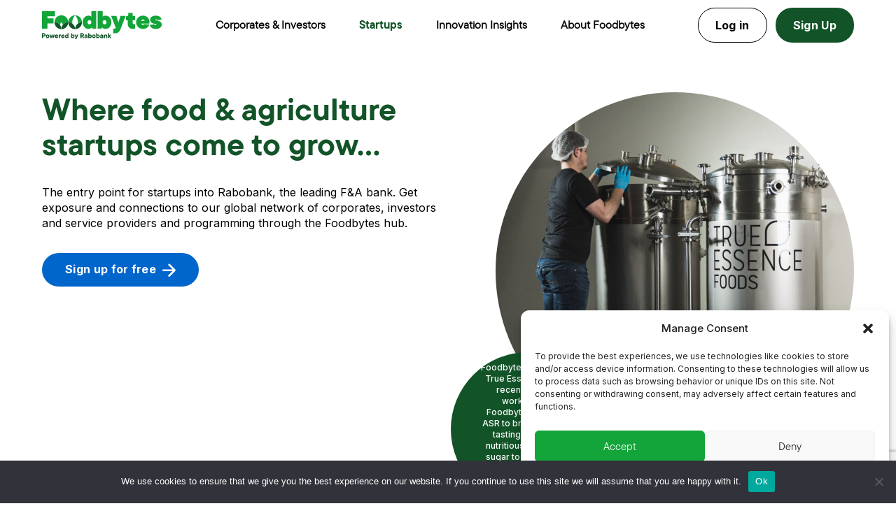

--- FILE ---
content_type: text/html; charset=UTF-8
request_url: https://www.foodbytesworld.com/startups/
body_size: 25314
content:
<!doctype html>
<html lang="en-US">
    <head>
        <meta charset="UTF-8">
        <meta name="viewport" content="width=device-width, initial-scale=1, user-scalable=no">
        <link rel="profile" href="https://gmpg.org/xfn/11">

        <link rel="apple-touch-icon" sizes="180x180"
              href="https://www.foodbytesworld.com/wp-content/themes/bigdrop-theme/favicon/apple-touch-icon.png">
        <link rel="icon" type="image/png" sizes="32x32"
              href="https://www.foodbytesworld.com/wp-content/themes/bigdrop-theme/favicon/favicon-32x32.png">
        <link rel="icon" type="image/png" sizes="16x16"
              href="https://www.foodbytesworld.com/wp-content/themes/bigdrop-theme/favicon/favicon-16x16.png">
        <link rel="manifest" href="https://www.foodbytesworld.com/wp-content/themes/bigdrop-theme/favicon/site.webmanifest">
        <link type="image/x-icon" rel="icon" href="https://www.foodbytesworld.com/wp-content/themes/bigdrop-theme/favicon/favicon.ico">

        <link href="//fonts.googleapis.com/css2?family=Inter:wght@400;500;700;900&display=swap" rel="stylesheet">

        <meta name='robots' content='index, follow, max-image-preview:large, max-snippet:-1, max-video-preview:-1' />
	<style>img:is([sizes="auto" i], [sizes^="auto," i]) { contain-intrinsic-size: 3000px 1500px }</style>
	
	<!-- This site is optimized with the Yoast SEO plugin v26.5 - https://yoast.com/wordpress/plugins/seo/ -->
	<title>Opportunities for Startups | Foodbytes</title>
	<meta name="description" content="Increase your exposure to potential global partners and funders. Plus, access exclusive food and agriculture thought-leadership." />
	<link rel="canonical" href="https://www.foodbytesworld.com/startups/" />
	<meta property="og:locale" content="en_US" />
	<meta property="og:type" content="article" />
	<meta property="og:title" content="Opportunities for Startups | Foodbytes" />
	<meta property="og:description" content="Increase your exposure to potential global partners and funders. Plus, access exclusive food and agriculture thought-leadership." />
	<meta property="og:url" content="https://www.foodbytesworld.com/startups/" />
	<meta property="og:site_name" content="Foodbytes" />
	<meta property="article:publisher" content="https://www.facebook.com/FoodBytes/" />
	<meta property="article:modified_time" content="2026-01-14T09:47:39+00:00" />
	<meta property="og:image" content="https://www.foodbytesworld.com/wp-content/uploads/2023/02/Foodbytes_logo_on_green-1000x560-1.jpg" />
	<meta property="og:image:width" content="1000" />
	<meta property="og:image:height" content="560" />
	<meta property="og:image:type" content="image/jpeg" />
	<meta name="twitter:card" content="summary_large_image" />
	<meta name="twitter:site" content="@foodbytes" />
	<script type="application/ld+json" class="yoast-schema-graph">{"@context":"https://schema.org","@graph":[{"@type":"WebPage","@id":"https://www.foodbytesworld.com/startups/","url":"https://www.foodbytesworld.com/startups/","name":"Opportunities for Startups | Foodbytes","isPartOf":{"@id":"https://www.foodbytesworld.com/#website"},"datePublished":"2022-12-20T09:24:52+00:00","dateModified":"2026-01-14T09:47:39+00:00","description":"Increase your exposure to potential global partners and funders. Plus, access exclusive food and agriculture thought-leadership.","breadcrumb":{"@id":"https://www.foodbytesworld.com/startups/#breadcrumb"},"inLanguage":"en-US","potentialAction":[{"@type":"ReadAction","target":["https://www.foodbytesworld.com/startups/"]}]},{"@type":"BreadcrumbList","@id":"https://www.foodbytesworld.com/startups/#breadcrumb","itemListElement":[{"@type":"ListItem","position":1,"name":"Home","item":"https://www.foodbytesworld.com/"},{"@type":"ListItem","position":2,"name":"Startups"}]},{"@type":"WebSite","@id":"https://www.foodbytesworld.com/#website","url":"https://www.foodbytesworld.com/","name":"Foodbytes","description":"Connecting Food and Agriculture Startups with Corporates and Investors","publisher":{"@id":"https://www.foodbytesworld.com/#organization"},"potentialAction":[{"@type":"SearchAction","target":{"@type":"EntryPoint","urlTemplate":"https://www.foodbytesworld.com/?s={search_term_string}"},"query-input":{"@type":"PropertyValueSpecification","valueRequired":true,"valueName":"search_term_string"}}],"inLanguage":"en-US"},{"@type":"Organization","@id":"https://www.foodbytesworld.com/#organization","name":"Foodbytes","url":"https://www.foodbytesworld.com/","logo":{"@type":"ImageObject","inLanguage":"en-US","@id":"https://www.foodbytesworld.com/#/schema/logo/image/","url":"https://www.foodbytesworld.com/wp-content/uploads/2022/12/main-logo-green.svg","contentUrl":"https://www.foodbytesworld.com/wp-content/uploads/2022/12/main-logo-green.svg","width":1,"height":1,"caption":"Foodbytes"},"image":{"@id":"https://www.foodbytesworld.com/#/schema/logo/image/"},"sameAs":["https://www.facebook.com/FoodBytes/","https://x.com/foodbytes","https://www.linkedin.com/company/foodbytes-by-rabobank/"]}]}</script>
	<!-- / Yoast SEO plugin. -->


<link rel='stylesheet' id='ugb-style-css-css' href='https://www.foodbytesworld.com/wp-content/plugins/stackable-ultimate-gutenberg-blocks-premium/dist/frontend_blocks.css?ver=3.19.4' type='text/css' media='all' />
<link rel='stylesheet' id='ugb-style-css-responsive-css' href='https://www.foodbytesworld.com/wp-content/plugins/stackable-ultimate-gutenberg-blocks-premium/dist/frontend_blocks_responsive.css?ver=3.19.4' type='text/css' media='all' />
<style id='ugb-style-css-nodep-inline-css' type='text/css'>
/* Global colors */
:root {--stk-global-color-12685: #125428; --stk-global-color-12685-rgba: 241, 214, 83; --stk-global-color-62267: #bee891; --stk-global-color-62267-rgba: 87, 76, 207; --stk-global-color-52544: #000000; --stk-global-color-52544-rgba: 18, 136, 233; --stk-global-color-96095: #10813e; --stk-global-color-96095-rgba: 68, 239, 192; --stk-global-color-58091: #008a22; --stk-global-color-58091-rgba: 65, 104, 211; --stk-global-color-42203: #0066cc; --stk-global-color-42203-rgba: 50, 50, 164;}/* Global typography */
.stk-block h1, [data-block-type="core"] h1, h1[data-block-type="core"], .ugb-main-block h1 { font-family: "Nunito Sans", sans-serif; }
.stk-block h2, [data-block-type="core"] h2, h2[data-block-type="core"], .ugb-main-block h2 { font-family: "Nunito Sans", sans-serif; }
.stk-block h3, [data-block-type="core"] h3, h3[data-block-type="core"], .ugb-main-block h3 { font-family: "Nunito Sans", sans-serif; }
.stk-block h4, [data-block-type="core"] h4, h4[data-block-type="core"], .ugb-main-block h4 { font-family: "Nunito Sans", sans-serif; }
.stk-block h5, [data-block-type="core"] h5, h5[data-block-type="core"], .ugb-main-block h5 { font-family: "Nunito Sans", sans-serif; }
.stk-block h6, [data-block-type="core"] h6, h6[data-block-type="core"], .ugb-main-block h6 { font-family: "Nunito Sans", sans-serif; }
.stk-block p, [data-block-type="core"] p, p[data-block-type="core"], .ugb-main-block p, .stk-block li, [data-block-type="core"] li:not(.wp-block-post), li[data-block-type="core"], .ugb-main-block li, .stk-block td, [data-block-type="core"] td, td[data-block-type="core"], .ugb-main-block td { font-family: "Nunito Sans", sans-serif; }
.stk-subtitle, .stk-block .stk-subtitle, .stk-block.stk-subtitle, [data-block-type="core"] .stk-subtitle, [data-block-type="core"].stk-subtitle, .stk-subtitle[data-block-type="core"], .stk-subtitle[data-block-type="core"] , [class*="wp-block-"] .stk-subtitle, [class*="wp-block-"].stk-subtitle, .stk-subtitle[class*="wp-block-"], .stk-subtitle[class*="wp-block-"] , .ugb-main-block.stk-subtitle, .ugb-main-block.stk-subtitle p { font-family: "Nunito Sans", sans-serif; }
.stk-button__inner-text, .stk-block .stk-button__inner-text, .stk-block.stk-button__inner-text, [data-block-type="core"] .stk-button__inner-text, [data-block-type="core"].stk-button__inner-text, .stk-button__inner-text[data-block-type="core"], .stk-button__inner-text[data-block-type="core"] , [class*="wp-block-"] .stk-button__inner-text, [class*="wp-block-"].stk-button__inner-text, .stk-button__inner-text[class*="wp-block-"], .stk-button__inner-text[class*="wp-block-"] , .ugb-main-block.stk-button__inner-text, .ugb-main-block.stk-button__inner-text p { font-family: "Nunito Sans", sans-serif; }
/* Global Color Schemes */
.stk-container:where(:not(.stk--no-background):hover), :where(.stk-hover-parent:hover) .stk-container:where(:not(.stk--no-background)){--stk-heading-color:#024950;--stk-text-color:#003135;--stk-link-color:#964734;--stk-accent-color:#0fa4af;--stk-subtitle-color:#0fa4af;--stk-button-background-color:#0fa4af;--stk-button-text-color:#afdde5;--stk-button-outline-color:#0fa4af;}
/* Global Color Schemes (background-scheme-default-1) */
:where(.stk-hover-parent:hover) .stk--background-scheme--scheme-default-1{--stk-heading-color:#024950;--stk-text-color:#003135;--stk-link-color:#964734;--stk-accent-color:#0fa4af;--stk-subtitle-color:#0fa4af;--stk-button-background-color:#0fa4af;--stk-button-text-color:#afdde5;--stk-button-outline-color:#0fa4af;}
/* Global Color Schemes (container-scheme-default-1) */
.stk--container-scheme--scheme-default-1:where(:hover), :where(.stk-hover-parent:hover) .stk--container-scheme--scheme-default-1{--stk-heading-color:#024950;--stk-text-color:#003135;--stk-link-color:#964734;--stk-accent-color:#0fa4af;--stk-subtitle-color:#0fa4af;--stk-button-background-color:#0fa4af;--stk-button-text-color:#afdde5;--stk-button-outline-color:#0fa4af;}
/* Global Preset Controls */
:root{--stk--preset--font-size--small:var(--wp--preset--font-size--small);--stk--preset--font-size--medium:var(--wp--preset--font-size--medium);--stk--preset--font-size--large:var(--wp--preset--font-size--large);--stk--preset--font-size--x-large:var(--wp--preset--font-size--x-large);--stk--preset--spacing--20:var(--wp--preset--spacing--20);--stk--preset--spacing--30:var(--wp--preset--spacing--30);--stk--preset--spacing--40:var(--wp--preset--spacing--40);--stk--preset--spacing--50:var(--wp--preset--spacing--50);--stk--preset--spacing--60:var(--wp--preset--spacing--60);--stk--preset--spacing--70:var(--wp--preset--spacing--70);--stk--preset--spacing--80:var(--wp--preset--spacing--80);}
</style>
<link rel='stylesheet' id='wp-block-library-css' href='https://www.foodbytesworld.com/wp-includes/css/dist/block-library/style.min.css?ver=6.8.1' type='text/css' media='all' />
<style id='classic-theme-styles-inline-css' type='text/css'>
/*! This file is auto-generated */
.wp-block-button__link{color:#fff;background-color:#32373c;border-radius:9999px;box-shadow:none;text-decoration:none;padding:calc(.667em + 2px) calc(1.333em + 2px);font-size:1.125em}.wp-block-file__button{background:#32373c;color:#fff;text-decoration:none}
</style>
<link rel='stylesheet' id='ugb-style-css-premium-css' href='https://www.foodbytesworld.com/wp-content/plugins/stackable-ultimate-gutenberg-blocks-premium/dist/frontend_blocks__premium_only.css?ver=3.19.4' type='text/css' media='all' />
<style id='global-styles-inline-css' type='text/css'>
:root{--wp--preset--aspect-ratio--square: 1;--wp--preset--aspect-ratio--4-3: 4/3;--wp--preset--aspect-ratio--3-4: 3/4;--wp--preset--aspect-ratio--3-2: 3/2;--wp--preset--aspect-ratio--2-3: 2/3;--wp--preset--aspect-ratio--16-9: 16/9;--wp--preset--aspect-ratio--9-16: 9/16;--wp--preset--color--black: #000000;--wp--preset--color--cyan-bluish-gray: #abb8c3;--wp--preset--color--white: #ffffff;--wp--preset--color--pale-pink: #f78da7;--wp--preset--color--vivid-red: #cf2e2e;--wp--preset--color--luminous-vivid-orange: #ff6900;--wp--preset--color--luminous-vivid-amber: #fcb900;--wp--preset--color--light-green-cyan: #7bdcb5;--wp--preset--color--vivid-green-cyan: #00d084;--wp--preset--color--pale-cyan-blue: #8ed1fc;--wp--preset--color--vivid-cyan-blue: #0693e3;--wp--preset--color--vivid-purple: #9b51e0;--wp--preset--gradient--vivid-cyan-blue-to-vivid-purple: linear-gradient(135deg,rgba(6,147,227,1) 0%,rgb(155,81,224) 100%);--wp--preset--gradient--light-green-cyan-to-vivid-green-cyan: linear-gradient(135deg,rgb(122,220,180) 0%,rgb(0,208,130) 100%);--wp--preset--gradient--luminous-vivid-amber-to-luminous-vivid-orange: linear-gradient(135deg,rgba(252,185,0,1) 0%,rgba(255,105,0,1) 100%);--wp--preset--gradient--luminous-vivid-orange-to-vivid-red: linear-gradient(135deg,rgba(255,105,0,1) 0%,rgb(207,46,46) 100%);--wp--preset--gradient--very-light-gray-to-cyan-bluish-gray: linear-gradient(135deg,rgb(238,238,238) 0%,rgb(169,184,195) 100%);--wp--preset--gradient--cool-to-warm-spectrum: linear-gradient(135deg,rgb(74,234,220) 0%,rgb(151,120,209) 20%,rgb(207,42,186) 40%,rgb(238,44,130) 60%,rgb(251,105,98) 80%,rgb(254,248,76) 100%);--wp--preset--gradient--blush-light-purple: linear-gradient(135deg,rgb(255,206,236) 0%,rgb(152,150,240) 100%);--wp--preset--gradient--blush-bordeaux: linear-gradient(135deg,rgb(254,205,165) 0%,rgb(254,45,45) 50%,rgb(107,0,62) 100%);--wp--preset--gradient--luminous-dusk: linear-gradient(135deg,rgb(255,203,112) 0%,rgb(199,81,192) 50%,rgb(65,88,208) 100%);--wp--preset--gradient--pale-ocean: linear-gradient(135deg,rgb(255,245,203) 0%,rgb(182,227,212) 50%,rgb(51,167,181) 100%);--wp--preset--gradient--electric-grass: linear-gradient(135deg,rgb(202,248,128) 0%,rgb(113,206,126) 100%);--wp--preset--gradient--midnight: linear-gradient(135deg,rgb(2,3,129) 0%,rgb(40,116,252) 100%);--wp--preset--font-size--small: 13px;--wp--preset--font-size--medium: 20px;--wp--preset--font-size--large: 36px;--wp--preset--font-size--x-large: 42px;--wp--preset--spacing--20: 0.44rem;--wp--preset--spacing--30: 0.67rem;--wp--preset--spacing--40: 1rem;--wp--preset--spacing--50: 1.5rem;--wp--preset--spacing--60: 2.25rem;--wp--preset--spacing--70: 3.38rem;--wp--preset--spacing--80: 5.06rem;--wp--preset--shadow--natural: 6px 6px 9px rgba(0, 0, 0, 0.2);--wp--preset--shadow--deep: 12px 12px 50px rgba(0, 0, 0, 0.4);--wp--preset--shadow--sharp: 6px 6px 0px rgba(0, 0, 0, 0.2);--wp--preset--shadow--outlined: 6px 6px 0px -3px rgba(255, 255, 255, 1), 6px 6px rgba(0, 0, 0, 1);--wp--preset--shadow--crisp: 6px 6px 0px rgba(0, 0, 0, 1);}:where(.is-layout-flex){gap: 0.5em;}:where(.is-layout-grid){gap: 0.5em;}body .is-layout-flex{display: flex;}.is-layout-flex{flex-wrap: wrap;align-items: center;}.is-layout-flex > :is(*, div){margin: 0;}body .is-layout-grid{display: grid;}.is-layout-grid > :is(*, div){margin: 0;}:where(.wp-block-columns.is-layout-flex){gap: 2em;}:where(.wp-block-columns.is-layout-grid){gap: 2em;}:where(.wp-block-post-template.is-layout-flex){gap: 1.25em;}:where(.wp-block-post-template.is-layout-grid){gap: 1.25em;}.has-black-color{color: var(--wp--preset--color--black) !important;}.has-cyan-bluish-gray-color{color: var(--wp--preset--color--cyan-bluish-gray) !important;}.has-white-color{color: var(--wp--preset--color--white) !important;}.has-pale-pink-color{color: var(--wp--preset--color--pale-pink) !important;}.has-vivid-red-color{color: var(--wp--preset--color--vivid-red) !important;}.has-luminous-vivid-orange-color{color: var(--wp--preset--color--luminous-vivid-orange) !important;}.has-luminous-vivid-amber-color{color: var(--wp--preset--color--luminous-vivid-amber) !important;}.has-light-green-cyan-color{color: var(--wp--preset--color--light-green-cyan) !important;}.has-vivid-green-cyan-color{color: var(--wp--preset--color--vivid-green-cyan) !important;}.has-pale-cyan-blue-color{color: var(--wp--preset--color--pale-cyan-blue) !important;}.has-vivid-cyan-blue-color{color: var(--wp--preset--color--vivid-cyan-blue) !important;}.has-vivid-purple-color{color: var(--wp--preset--color--vivid-purple) !important;}.has-black-background-color{background-color: var(--wp--preset--color--black) !important;}.has-cyan-bluish-gray-background-color{background-color: var(--wp--preset--color--cyan-bluish-gray) !important;}.has-white-background-color{background-color: var(--wp--preset--color--white) !important;}.has-pale-pink-background-color{background-color: var(--wp--preset--color--pale-pink) !important;}.has-vivid-red-background-color{background-color: var(--wp--preset--color--vivid-red) !important;}.has-luminous-vivid-orange-background-color{background-color: var(--wp--preset--color--luminous-vivid-orange) !important;}.has-luminous-vivid-amber-background-color{background-color: var(--wp--preset--color--luminous-vivid-amber) !important;}.has-light-green-cyan-background-color{background-color: var(--wp--preset--color--light-green-cyan) !important;}.has-vivid-green-cyan-background-color{background-color: var(--wp--preset--color--vivid-green-cyan) !important;}.has-pale-cyan-blue-background-color{background-color: var(--wp--preset--color--pale-cyan-blue) !important;}.has-vivid-cyan-blue-background-color{background-color: var(--wp--preset--color--vivid-cyan-blue) !important;}.has-vivid-purple-background-color{background-color: var(--wp--preset--color--vivid-purple) !important;}.has-black-border-color{border-color: var(--wp--preset--color--black) !important;}.has-cyan-bluish-gray-border-color{border-color: var(--wp--preset--color--cyan-bluish-gray) !important;}.has-white-border-color{border-color: var(--wp--preset--color--white) !important;}.has-pale-pink-border-color{border-color: var(--wp--preset--color--pale-pink) !important;}.has-vivid-red-border-color{border-color: var(--wp--preset--color--vivid-red) !important;}.has-luminous-vivid-orange-border-color{border-color: var(--wp--preset--color--luminous-vivid-orange) !important;}.has-luminous-vivid-amber-border-color{border-color: var(--wp--preset--color--luminous-vivid-amber) !important;}.has-light-green-cyan-border-color{border-color: var(--wp--preset--color--light-green-cyan) !important;}.has-vivid-green-cyan-border-color{border-color: var(--wp--preset--color--vivid-green-cyan) !important;}.has-pale-cyan-blue-border-color{border-color: var(--wp--preset--color--pale-cyan-blue) !important;}.has-vivid-cyan-blue-border-color{border-color: var(--wp--preset--color--vivid-cyan-blue) !important;}.has-vivid-purple-border-color{border-color: var(--wp--preset--color--vivid-purple) !important;}.has-vivid-cyan-blue-to-vivid-purple-gradient-background{background: var(--wp--preset--gradient--vivid-cyan-blue-to-vivid-purple) !important;}.has-light-green-cyan-to-vivid-green-cyan-gradient-background{background: var(--wp--preset--gradient--light-green-cyan-to-vivid-green-cyan) !important;}.has-luminous-vivid-amber-to-luminous-vivid-orange-gradient-background{background: var(--wp--preset--gradient--luminous-vivid-amber-to-luminous-vivid-orange) !important;}.has-luminous-vivid-orange-to-vivid-red-gradient-background{background: var(--wp--preset--gradient--luminous-vivid-orange-to-vivid-red) !important;}.has-very-light-gray-to-cyan-bluish-gray-gradient-background{background: var(--wp--preset--gradient--very-light-gray-to-cyan-bluish-gray) !important;}.has-cool-to-warm-spectrum-gradient-background{background: var(--wp--preset--gradient--cool-to-warm-spectrum) !important;}.has-blush-light-purple-gradient-background{background: var(--wp--preset--gradient--blush-light-purple) !important;}.has-blush-bordeaux-gradient-background{background: var(--wp--preset--gradient--blush-bordeaux) !important;}.has-luminous-dusk-gradient-background{background: var(--wp--preset--gradient--luminous-dusk) !important;}.has-pale-ocean-gradient-background{background: var(--wp--preset--gradient--pale-ocean) !important;}.has-electric-grass-gradient-background{background: var(--wp--preset--gradient--electric-grass) !important;}.has-midnight-gradient-background{background: var(--wp--preset--gradient--midnight) !important;}.has-small-font-size{font-size: var(--wp--preset--font-size--small) !important;}.has-medium-font-size{font-size: var(--wp--preset--font-size--medium) !important;}.has-large-font-size{font-size: var(--wp--preset--font-size--large) !important;}.has-x-large-font-size{font-size: var(--wp--preset--font-size--x-large) !important;}
:where(.wp-block-post-template.is-layout-flex){gap: 1.25em;}:where(.wp-block-post-template.is-layout-grid){gap: 1.25em;}
:where(.wp-block-columns.is-layout-flex){gap: 2em;}:where(.wp-block-columns.is-layout-grid){gap: 2em;}
:root :where(.wp-block-pullquote){font-size: 1.5em;line-height: 1.6;}
</style>
<link rel='stylesheet' id='cookie-notice-front-css' href='https://www.foodbytesworld.com/wp-content/plugins/cookie-notice/css/front.min.css?ver=2.5.10' type='text/css' media='all' />
<link rel='stylesheet' id='cmplz-general-css' href='https://www.foodbytesworld.com/wp-content/plugins/complianz-gdpr/assets/css/cookieblocker.min.css?ver=1764858807' type='text/css' media='all' />
<link rel='stylesheet' id='bigdrop_theme-global-style-css' href='https://www.foodbytesworld.com/wp-content/themes/bigdrop-theme/dist/css/style.min.css?ver=6.8.1' type='text/css' media='all' />
<script type="text/javascript" src="https://www.foodbytesworld.com/wp-content/themes/bigdrop-theme/assets/jquery.min.js?ver=3.2.1" id="jquery-js"></script>
<script type="text/javascript" id="cookie-notice-front-js-before">
/* <![CDATA[ */
var cnArgs = {"ajaxUrl":"https:\/\/www.foodbytesworld.com\/wp-admin\/admin-ajax.php","nonce":"9aead887c7","hideEffect":"fade","position":"bottom","onScroll":false,"onScrollOffset":100,"onClick":false,"cookieName":"cookie_notice_accepted","cookieTime":2592000,"cookieTimeRejected":2592000,"globalCookie":false,"redirection":false,"cache":false,"revokeCookies":false,"revokeCookiesOpt":"automatic"};
/* ]]> */
</script>
<script type="text/javascript" src="https://www.foodbytesworld.com/wp-content/plugins/cookie-notice/js/front.min.js?ver=2.5.10" id="cookie-notice-front-js"></script>
<script type="text/javascript" src="https://www.foodbytesworld.com/wp-content/plugins/handl-utm-grabber/js/js.cookie.js?ver=6.8.1" id="js.cookie-js"></script>
<script type="text/javascript" id="handl-utm-grabber-js-extra">
/* <![CDATA[ */
var handl_utm = [];
/* ]]> */
</script>
<script type="text/javascript" src="https://www.foodbytesworld.com/wp-content/plugins/handl-utm-grabber/js/handl-utm-grabber.js?ver=6.8.1" id="handl-utm-grabber-js"></script>
<script type="text/javascript" defer data-domain='foodbytesworld.com,aggregated.foodbytesworld.com' data-api='https://www.foodbytesworld.com/wp-json/2e5cf4/v1/4107/af80186a' data-cfasync='false' src="//www.foodbytesworld.com/wp-content/uploads/884e5d95ee/44036733.js?ver=2.4.2" id="plausible-analytics-js"></script>
<script type="text/javascript" id="plausible-analytics-js-after">
/* <![CDATA[ */
window.plausible = window.plausible || function() { (window.plausible.q = window.plausible.q || []).push(arguments) }
/* ]]> */
</script>

<!-- Start Piano Code -->
<script type="text/javascript">
        var data_layer = {
            "page_name": "canonical url"
        }
    </script>
<script type="text/javascript" src="https://www.rabobank.nl/wapi/tag-management-system/loaders"></script>
<!-- End Piano Pixel Code -->

<!-- Google Tag Manager -->
<script>(function(w,d,s,l,i){w[l]=w[l]||[];w[l].push({'gtm.start':
new Date().getTime(),event:'gtm.js'});var f=d.getElementsByTagName(s)[0],
j=d.createElement(s),dl=l!='dataLayer'?'&l='+l:'';j.async=true;j.src=
'https://www.googletagmanager.com/gtm.js?id='+i+dl;f.parentNode.insertBefore(j,f);
})(window,document,'script','dataLayer','GTM-W99WHBJ');</script>
<!-- End Google Tag Manager -->

<!-- Start Clarity -->
<script type="text/javascript">
    (function(c,l,a,r,i,t,y){
        c[a]=c[a]||function(){(c[a].q=c[a].q||[]).push(arguments)};
        t=l.createElement(r);t.async=1;t.src="https://www.clarity.ms/tag/"+i;
        y=l.getElementsByTagName(r)[0];y.parentNode.insertBefore(t,y);
    })(window, document, "clarity", "script", "julie5sazg");
</script>
<!-- End Clarity -->

<script defer data-domain="foodbytesworld.com" src="https://plausible.io/js/script.js"></script>			<style>.cmplz-hidden {
					display: none !important;
				}</style>
<style class="stk-block-styles">.stk-80fef3e{min-height:var(--stk--preset--block-height--large, 16rem) !important;align-items:center !important;display:flex !important;}.stk-80fef3e-column{max-width:1400px !important;min-width:auto !important;}.stk-79f29fc .stk--block-align-79f29fc{align-items:center !important;}.stk-6e1e2e8,.stk-8197a8c{margin-bottom:0px !important;}:is(.stk-6e1e2e8, .stk-8197a8c) .stk-block-count-up__text{font-size:var(--stk--preset--font-size--x-large, 42px) !important;font-weight:bold !important;}:is(.stk-641927c, .stk-d7b04d7) .stk-block-text__text{font-size:30px !important;}@media screen and (min-width:768px){.stk-80bf299{flex:var(--stk-flex-grow, 1) 1 calc(100% - var(--stk-column-gap, 0px) * 0 / 1 ) !important;}}@media screen and (max-width:1023px){:is(.stk-6e1e2e8, .stk-8197a8c) .stk-block-count-up__text{font-size:var(--stk--preset--font-size--x-large, 42px) !important;}:is(.stk-641927c, .stk-d7b04d7) .stk-block-text__text{font-size:30px !important;}}</style><noscript><style id="rocket-lazyload-nojs-css">.rll-youtube-player, [data-lazy-src]{display:none !important;}</style></noscript>    </head>
<body data-cmplz=1 class="wp-singular page-template-default page page-id-313 wp-theme-bigdrop-theme cookies-not-set stk-has-block-style-inheritance startups stk--has-container-scheme">
<div class="wrapper">
    <header class="header">
    <div class="header-holder">
        <nav class="main-navigation">
            <div class="main-navigation-holder">
                <ul id="menu-header-menu" class="main-navigation-list"><li id="menu-item-514" class="menu-item menu-item-type-post_type menu-item-object-page menu-item-has-children menu-item-514"><a href="https://www.foodbytesworld.com/corporates-investors/">Corporates &#038; Investors</a>
<ul class="sub-menu">
	<li id="menu-item-1956" class="menu-item menu-item-type-post_type menu-item-object-page menu-item-1956"><a href="https://www.foodbytesworld.com/corporates-investors/">Benefits</a></li>
	<li id="menu-item-521" class="menu-item menu-item-type-post_type menu-item-object-page menu-item-521"><a href="https://www.foodbytesworld.com/corporates-investors/pricing/">Our Plans</a></li>
</ul>
</li>
<li id="menu-item-515" class="menu-item menu-item-type-post_type menu-item-object-page current-menu-item page_item page-item-313 current_page_item menu-item-515"><a href="https://www.foodbytesworld.com/startups/" aria-current="page">Startups</a></li>
<li id="menu-item-1958" class="menu-item menu-item-type-post_type menu-item-object-page menu-item-1958"><a href="https://www.foodbytesworld.com/innovation-insights/">Innovation Insights</a></li>
<li id="menu-item-522" class="menu-item menu-item-type-post_type menu-item-object-page menu-item-has-children menu-item-522"><a href="https://www.foodbytesworld.com/about-us/">About Foodbytes</a>
<ul class="sub-menu">
	<li id="menu-item-1959" class="menu-item menu-item-type-post_type menu-item-object-page menu-item-1959"><a href="https://www.foodbytesworld.com/about-us/">About Us</a></li>
	<li id="menu-item-3085" class="menu-item menu-item-type-post_type menu-item-object-page menu-item-3085"><a href="https://www.foodbytesworld.com/about-us/success-stories/">Success Stories</a></li>
	<li id="menu-item-2329" class="menu-item menu-item-type-post_type menu-item-object-page menu-item-2329"><a href="https://www.foodbytesworld.com/about-us/network/">Rabobank Network</a></li>
	<li id="menu-item-2660" class="menu-item menu-item-type-post_type menu-item-object-page menu-item-2660"><a href="https://www.foodbytesworld.com/about-us/faq/">FAQ</a></li>
	<li id="menu-item-524" class="menu-item menu-item-type-post_type menu-item-object-page menu-item-524"><a href="https://www.foodbytesworld.com/about-us/contact/">Contact</a></li>
</ul>
</li>
</ul>
                                    <div class="holder-header-buttons mob-add-items">
                                                    <a href="https://app.foodbytesworld.com/login?userFlow=DEFAULT_SIGN_IN" target="_blank" class="plausible-event-category=Button plausible-event-action=Click plausible-event-name=Log+In button transparent-menu">Log in</a>                                                    <a href="https://app.foodbytesworld.com/" target="_blank" class="plausible-event-category=Button plausible-event-action=Click plausible-event-name=Sign+Up button">Sign Up</a>                                            </div>
                            </div>
        </nav>

        <div class="overlay-main-navigation-holder"></div>

        <button class="mobile-menu-opener">
            <span><em>menu</em></span>
        </button>

                    <strong class="main-logo">
                <a href="https://www.foodbytesworld.com">
                    <img src="data:image/svg+xml,%3Csvg%20xmlns='http://www.w3.org/2000/svg'%20viewBox='0%200%200%200'%3E%3C/svg%3E" alt="Foodbytes"
                         class="main-logo-img" data-lazy-src="https://www.foodbytesworld.com/wp-content/uploads/2022/12/main-logo-green.svg"><noscript><img src="https://www.foodbytesworld.com/wp-content/uploads/2022/12/main-logo-green.svg" alt="Foodbytes"
                         class="main-logo-img"></noscript>
                    <img src="data:image/svg+xml,%3Csvg%20xmlns='http://www.w3.org/2000/svg'%20viewBox='0%200%200%200'%3E%3C/svg%3E"
                         alt="Foodbytes" class="mobile-logo-img" data-lazy-src="https://www.foodbytesworld.com/wp-content/uploads/2022/12/main-logo-white.svg"><noscript><img src="https://www.foodbytesworld.com/wp-content/uploads/2022/12/main-logo-white.svg"
                         alt="Foodbytes" class="mobile-logo-img"></noscript>
                </a>
            </strong>
        
                    <div class="holder-header-buttons desk-add-items">
                                    <a href="https://app.foodbytesworld.com/login?userFlow=DEFAULT_SIGN_IN" target="_blank" class="plausible-event-category=Button plausible-event-action=Click plausible-event-name=Log+In button transparent">Log in</a>                                    <a href="https://app.foodbytesworld.com/" target="_blank" class="plausible-event-category=Button plausible-event-action=Click plausible-event-name=Sign+Up button">Sign Up</a>                            </div>
            </div>
</header>
    <main class="main">

<div class="section hero-section">
    <div class="container">
        <div class="holder-info has-animation fadeIn">
            <div class="info">
                
                <h1>Where food &#038; agriculture startups come to grow&#8230;</h1>

                                    <div class="holder-text">
                        <div>
                            <p>The entry point for startups into Rabobank, the leading F&amp;A bank. Get exposure and connections to our global network of corporates, investors and service providers and programming through the Foodbytes hub.</p>
                        </div>
                    </div>
                
                                    <div class="buttons">
                        <a href="https://app.foodbytesworld.com/?userType=startup" target="_blank" class="plausible-event-category=Button plausible-event-action=Click plausible-event-name=Sign+Up+For+Free button conversion">Sign up for free</a>                    </div>
                            </div>

                            <div class="circle-images has-animation">
                    <div class="image">
                        <img decoding="async" src="data:image/svg+xml,%3Csvg%20xmlns='http://www.w3.org/2000/svg'%20viewBox='0%200%200%200'%3E%3C/svg%3E"
                             alt="" data-lazy-src="https://www.foodbytesworld.com/wp-content/uploads/2024/07/trueessence_0781_52352953914_o-scaled-1-e1720791694788-1024x875.jpg"><noscript><img decoding="async" src="https://www.foodbytesworld.com/wp-content/uploads/2024/07/trueessence_0781_52352953914_o-scaled-1-e1720791694788-1024x875.jpg"
                             alt=""></noscript>
                    </div>

                                            <div class="caption">
                            <p>Foodbytes hub startup True Essence Foods recently began working with Foodbytes member ASR to bring a better-tasting and more nutritious alternative sugar to the market, showcasing the power of food industry startup growth.</p>
                        </div>
                                    </div>
                    </div>
    </div>
</div>
<!--section-hero end-->


<div class="wp-block-columns is-layout-flex wp-container-core-columns-is-layout-9d6595d7 wp-block-columns-is-layout-flex" data-block-type="core">
<div class="wp-block-column is-vertically-aligned-top is-layout-flow wp-block-column-is-layout-flow" data-block-type="core">
<div class="wp-block-stackable-columns stk-block-columns stk-block stk-80fef3e" data-block-id="80fef3e"><div class="stk-row stk-inner-blocks has-text-align-center stk-block-content stk-content-align stk-80fef3e-column alignfull">
<div class="wp-block-stackable-column stk-block-column stk-column stk-block stk-80bf299" data-v="4" data-block-id="80bf299"><div class="stk-column-wrapper stk-block-column__content stk-container stk-80bf299-container stk--no-background stk--no-padding"><div class="stk-block-content stk-inner-blocks stk-80bf299-inner-blocks">
<div class="wp-block-stackable-columns stk-block-columns stk-block stk-79f29fc" data-block-id="79f29fc"><div class="stk-row stk-inner-blocks stk--block-align-79f29fc stk-block-content stk-content-align stk-79f29fc-column">
<div class="wp-block-stackable-column stk-block-column stk-column stk-block stk-1c8734b" data-v="4" data-block-id="1c8734b"><div class="stk-column-wrapper stk-block-column__content stk-container stk-1c8734b-container stk--no-background stk--no-padding"><div class="stk-block-content stk-inner-blocks stk-1c8734b-inner-blocks">
<div class="wp-block-stackable-count-up stk-block-count-up stk-block stk-6e1e2e8" data-block-id="6e1e2e8"><div class="stk-block-count-up__text"><span style="color: var(--stk-global-color-96095, #10813e);" class="stk-highlight">4500+</span></div></div>



<p data-block-type="core"></p>



<div class="wp-block-stackable-text stk-block-text stk-block stk-641927c" data-block-id="641927c"><p class="stk-block-text__text">Startups</p></div>
</div></div></div>



<div class="wp-block-stackable-column stk-block-column stk-column stk-block stk-a75c5e9" data-v="4" data-block-id="a75c5e9"><div class="stk-column-wrapper stk-block-column__content stk-container stk-a75c5e9-container stk--no-background stk--no-padding"><div class="stk-block-content stk-inner-blocks stk-a75c5e9-inner-blocks">
<div class="wp-block-stackable-count-up stk-block-count-up stk-block stk-8197a8c" data-block-id="8197a8c"><div class="stk-block-count-up__text"><span style="color: var(--stk-global-color-96095, #10813e);" class="stk-highlight">1600+</span></div></div>



<p data-block-type="core"></p>



<div class="wp-block-stackable-text stk-block-text stk-block stk-d7b04d7" data-block-id="d7b04d7"><p class="stk-block-text__text">Corporate &amp; Investors</p></div>
</div></div></div>
</div></div>
</div></div></div>
</div></div>
</div>
</div>


    <div class="section benefits">
        <div class="container">
            <div class="holder-benefits">
                                    <h3 class="has-animation fadeInUp">What&#8217;s in it for startups?</h3>
                
                                    <div class="benefits-list">
                        
                            <div class="item has-animation fadeInUp">
                                                                    <div class="icon">
                                    <span>
                                        <img decoding="async" src="data:image/svg+xml,%3Csvg%20xmlns='http://www.w3.org/2000/svg'%20viewBox='0%200%200%200'%3E%3C/svg%3E"
                                             alt="" data-lazy-src="https://www.foodbytesworld.com/wp-content/uploads/2024/04/icon-stat-5.svg"><noscript><img decoding="async" src="https://www.foodbytesworld.com/wp-content/uploads/2024/04/icon-stat-5.svg"
                                             alt=""></noscript>
                                    </span>
                                    </div>
                                
                                                                    <h6>Network Exposure</h6>
                                
                                <p>Be visible to Foodbytes’s global network of corporates and investors. Control and update your unique company profile.</p>
                            </div>

                        
                            <div class="item has-animation fadeInUp">
                                                                    <div class="icon">
                                    <span>
                                        <img decoding="async" src="data:image/svg+xml,%3Csvg%20xmlns='http://www.w3.org/2000/svg'%20viewBox='0%200%200%200'%3E%3C/svg%3E"
                                             alt="" data-lazy-src="https://www.foodbytesworld.com/wp-content/uploads/2024/04/icon-startup-2.svg"><noscript><img decoding="async" src="https://www.foodbytesworld.com/wp-content/uploads/2024/04/icon-startup-2.svg"
                                             alt=""></noscript>
                                    </span>
                                    </div>
                                
                                                                    <h6>Direct Connections</h6>
                                
                                <p>Discover and reach out to aligned corporate partners and potential investors (up to five introductions per month). </p>
                            </div>

                        
                            <div class="item has-animation fadeInUp">
                                                                    <div class="icon">
                                    <span>
                                        <img decoding="async" src="data:image/svg+xml,%3Csvg%20xmlns='http://www.w3.org/2000/svg'%20viewBox='0%200%200%200'%3E%3C/svg%3E"
                                             alt="" data-lazy-src="https://www.foodbytesworld.com/wp-content/uploads/2024/04/icon-startup-3.svg"><noscript><img decoding="async" src="https://www.foodbytesworld.com/wp-content/uploads/2024/04/icon-startup-3.svg"
                                             alt=""></noscript>
                                    </span>
                                    </div>
                                
                                                                    <h6>Brand Exposure</h6>
                                
                                <p>Appear in food and ag industry reports, newsletters and social channels.</p>
                            </div>

                                            </div>
                            </div>
        </div>
    </div>
    <!--benefits end-->


    <div class="section has-animation fadeInUp">
        <div class="container">
                        <div class="content-block">
                                    <div class="image-holder">
                        <div class="image--holder">
                            <div class="image is-popup-image">
                                <img decoding="async" src="data:image/svg+xml,%3Csvg%20xmlns='http://www.w3.org/2000/svg'%20viewBox='0%200%200%200'%3E%3C/svg%3E"
                                     alt="" data-lazy-src="https://www.foodbytesworld.com/wp-content/uploads/2024/04/startups-section-1-1024x576.png"><noscript><img decoding="async" src="https://www.foodbytesworld.com/wp-content/uploads/2024/04/startups-section-1-1024x576.png"
                                     alt=""></noscript>

                                                                    <a href="#popup--image"
                                       data-image="https://www.foodbytesworld.com/wp-content/uploads/2024/04/startups-section-1.png"
                                       class="popup-link popup-image search-button plausible-event-category=Button plausible-event-action=Click plausible-event-name=Show+Image">
                                        <svg width="80" height="80" viewbox="0 0 80 80" fill="none"
                                             xmlns="http://www.w3.org/2000/svg">
                                            <circle cx="40" cy="40" r="40" fill="#E66017"/>
                                            <path d="M34.0531 47.5887C40.567 47.5887 45.8475 42.3082 45.8475 35.7943C45.8475 29.2805 40.567 24 34.0531 24C27.5393 24 22.2588 29.2805 22.2588 35.7943C22.2588 42.3082 27.5393 47.5887 34.0531 47.5887Z"
                                                  stroke="white" stroke-width="3" stroke-linecap="round"
                                                  stroke-linejoin="round"/>
                                            <path d="M42.3717 44.1132L54.2585 56" stroke="white" stroke-width="3"
                                                  stroke-linecap="round" stroke-linejoin="round"/>
                                        </svg>
                                    </a>
                                                            </div>

                                                    </div>
                    </div>
                
                                    <div class="info">
                        <div class="inner">
                                                            <h3 class="decor-title">Startup Scouting</h3>
                            
                                                            <div class="text-wrap">
                                    <p>We&#8217;re looking for innovative global startups with impactful solutions. Create or update your Foodbytes hub profile to be featured in our reports and gain valuable exposure to our global food innovation network.</p>
                                </div>
                            
                            <a href="https://app.foodbytesworld.com/?userType=startup" target="_blank" class="plausible-event-category=Button plausible-event-action=Click plausible-event-name=Sign+Up+For+Free arrow-link"><svg width="14" height="12" viewbox="0 0 14 12" fill="none" xmlns="http://www.w3.org/2000/svg">
<path d="M13.5303 6.25689C13.8232 5.964 13.8232 5.48913 13.5303 5.19623L8.75736 0.423262C8.46447 0.130368 7.98959 0.130368 7.6967 0.423262C7.40381 0.716155 7.40381 1.19103 7.6967 1.48392L11.9393 5.72656L7.6967 9.9692C7.40381 10.2621 7.40381 10.737 7.6967 11.0299C7.98959 11.3228 8.46447 11.3228 8.75736 11.0299L13.5303 6.25689ZM0 6.47656H13V4.97656H0V6.47656Z" fill="#13A539"/>
</svg>Sign up for free</a>                        </div>
                    </div>
                            </div>
        </div>
    </div>
    <!--content-block end-->


    <div class="section has-animation fadeInUp">
        <div class="container">
                        <div class="content-block inverse">
                                    <div class="image-holder">
                        <div class="image--holder">
                            <div class="image is-popup-image">
                                <img decoding="async" src="data:image/svg+xml,%3Csvg%20xmlns='http://www.w3.org/2000/svg'%20viewBox='0%200%200%200'%3E%3C/svg%3E"
                                     alt="" data-lazy-src="https://www.foodbytesworld.com/wp-content/uploads/2024/11/December-2024-roundtable-graphic-1024x576.png"><noscript><img decoding="async" src="https://www.foodbytesworld.com/wp-content/uploads/2024/11/December-2024-roundtable-graphic-1024x576.png"
                                     alt=""></noscript>

                                                                    <a href="#popup--image"
                                       data-image="https://www.foodbytesworld.com/wp-content/uploads/2024/11/December-2024-roundtable-graphic.png"
                                       class="popup-link popup-image search-button plausible-event-category=Button plausible-event-action=Click plausible-event-name=Show+Image">
                                        <svg width="80" height="80" viewbox="0 0 80 80" fill="none"
                                             xmlns="http://www.w3.org/2000/svg">
                                            <circle cx="40" cy="40" r="40" fill="#E66017"/>
                                            <path d="M34.0531 47.5887C40.567 47.5887 45.8475 42.3082 45.8475 35.7943C45.8475 29.2805 40.567 24 34.0531 24C27.5393 24 22.2588 29.2805 22.2588 35.7943C22.2588 42.3082 27.5393 47.5887 34.0531 47.5887Z"
                                                  stroke="white" stroke-width="3" stroke-linecap="round"
                                                  stroke-linejoin="round"/>
                                            <path d="M42.3717 44.1132L54.2585 56" stroke="white" stroke-width="3"
                                                  stroke-linecap="round" stroke-linejoin="round"/>
                                        </svg>
                                    </a>
                                                            </div>

                                                    </div>
                    </div>
                
                                    <div class="info">
                        <div class="inner">
                                                            <h3 class="decor-title">Startup Roundtables</h3>
                            
                                                            <div class="text-wrap">
                                    <p><span class="c-gwCWiI c-gwCWiI-ifZLwXq-css">Topics covered have included: Dos and Dont&#8217;s of Corporate Collaboration, Your Series A Playbook: Winning Strategies in the Current Market, Partnering for the Food Transition, and Navigating Global Sustainability Markets and Regulations.</span></p>
<p><strong>Join the hub today or update your existing profile to get invited to our next dynamic session.</strong></p>
                                </div>
                            
                            <a href="https://app.foodbytesworld.com/?userType=startup" target="_blank" class="plausible-event-category=Button plausible-event-action=Click plausible-event-name=Sign+Up+For+Free arrow-link"><svg width="14" height="12" viewbox="0 0 14 12" fill="none" xmlns="http://www.w3.org/2000/svg">
<path d="M13.5303 6.25689C13.8232 5.964 13.8232 5.48913 13.5303 5.19623L8.75736 0.423262C8.46447 0.130368 7.98959 0.130368 7.6967 0.423262C7.40381 0.716155 7.40381 1.19103 7.6967 1.48392L11.9393 5.72656L7.6967 9.9692C7.40381 10.2621 7.40381 10.737 7.6967 11.0299C7.98959 11.3228 8.46447 11.3228 8.75736 11.0299L13.5303 6.25689ZM0 6.47656H13V4.97656H0V6.47656Z" fill="#13A539"/>
</svg>Sign up for free</a>                        </div>
                    </div>
                            </div>
        </div>
    </div>
    <!--content-block end-->


    <div class="section section-notice has-animation fadeInUp">
        <div class="container">
            <div class="holder-notice">
                                    <h3 class="decor-title">Get the latest food &#038; agriculture insights.</h3>
                
                                    <a href="#popup-form" class="popup-link button">Join our newsletter</a>
                            </div>
        </div>
    </div>
    <!--join_us end-->

</main><!--.main-->

    <footer class="footer">
    <div class="container">
        <div class="holder">
                            <div class="logo">
                    <a href="https://www.foodbytesworld.com">
                        <img src="data:image/svg+xml,%3Csvg%20xmlns='http://www.w3.org/2000/svg'%20viewBox='0%200%200%200'%3E%3C/svg%3E"
                             alt="" data-lazy-src="https://www.foodbytesworld.com/wp-content/uploads/2024/04/main-logo-white.svg"><noscript><img src="https://www.foodbytesworld.com/wp-content/uploads/2024/04/main-logo-white.svg"
                             alt=""></noscript>
                    </a>
                </div>
            
            <nav class="menu-footer-menu-container"><ul id="menu-footer-menu" class="footer-nav"><li id="menu-item-298" class="menu-item menu-item-type-post_type menu-item-object-page menu-item-has-children menu-item-298"><h5><a href="https://www.foodbytesworld.com/corporates-investors/">Corporates &#038; Investors</a></h5>
<ul class="sub-menu">
	<li id="menu-item-1970" class="menu-item menu-item-type-post_type menu-item-object-page menu-item-1970"><a href="https://www.foodbytesworld.com/corporates-investors/">Benefits</a></li>
	<li id="menu-item-434" class="menu-item menu-item-type-post_type menu-item-object-page menu-item-434"><a href="https://www.foodbytesworld.com/corporates-investors/pricing/">Our Plans</a></li>
</ul>
</li>
<li id="menu-item-316" class="menu-item menu-item-type-post_type menu-item-object-page current-menu-item page_item page-item-313 current_page_item menu-item-316"><h5><a href="https://www.foodbytesworld.com/startups/" aria-current="page">Startups</a></h5></li>
<li id="menu-item-2176" class="menu-item menu-item-type-post_type menu-item-object-page menu-item-2176"><h5><a href="https://www.foodbytesworld.com/innovation-insights/">Innovation Insights</a></h5></li>
<li id="menu-item-310" class="menu-item menu-item-type-post_type menu-item-object-page menu-item-has-children menu-item-310"><h5><a href="https://www.foodbytesworld.com/about-us/">About Foodbytes</a></h5>
<ul class="sub-menu">
	<li id="menu-item-1981" class="menu-item menu-item-type-post_type menu-item-object-page menu-item-1981"><a href="https://www.foodbytesworld.com/about-us/">About Foodbytes</a></li>
	<li id="menu-item-3086" class="menu-item menu-item-type-post_type menu-item-object-page menu-item-3086"><a href="https://www.foodbytesworld.com/about-us/success-stories/">Success Stories</a></li>
	<li id="menu-item-2330" class="menu-item menu-item-type-post_type menu-item-object-page menu-item-2330"><a href="https://www.foodbytesworld.com/about-us/network/">Rabobank Network</a></li>
	<li id="menu-item-2474" class="menu-item menu-item-type-post_type menu-item-object-page menu-item-2474"><a href="https://www.foodbytesworld.com/about-us/faq/">FAQ</a></li>
	<li id="menu-item-312" class="menu-item menu-item-type-post_type menu-item-object-page menu-item-312"><a href="https://www.foodbytesworld.com/about-us/contact/">Contact</a></li>
</ul>
</li>
</ul></nav>            <!--footer-nav-->
        </div>

        <div class="footer-bottom">
                            <ul class="social-list">
                                            <li>
                            <a href="https://www.instagram.com/foodbytesbyrabobank/?hl=en" target="_blank">
                                <svg width="32" height="32" viewbox="0 0 32 32" fill="none" xmlns="http://www.w3.org/2000/svg">
<g clip-path="url(#clip0_5004_692)">
<path d="M16.005 12.98C14.37 12.98 13.045 14.305 13.045 15.94C13.045 17.575 14.37 18.9 16.005 18.9C17.64 18.9 18.965 17.575 18.965 15.94C18.965 14.305 17.64 12.98 16.005 12.98Z" fill="white"/>
<path d="M19.4301 8.83502H12.5701C11.6351 8.83502 10.7551 9.20002 10.0901 9.87002C9.42505 10.535 9.05505 11.415 9.05505 12.35V19.66C9.05505 20.595 9.42005 21.475 10.0901 22.14C10.7601 22.805 11.6351 23.175 12.5701 23.175H19.4301C20.3651 23.175 21.2451 22.81 21.9101 22.14C22.5751 21.47 22.9451 20.595 22.9451 19.66V12.35C22.9451 11.415 22.5801 10.535 21.9101 9.87002C21.2451 9.20502 20.3651 8.83502 19.4301 8.83502ZM16.0251 20.455C13.5301 20.455 11.5051 18.43 11.5051 15.935C11.5051 13.44 13.5301 11.415 16.0251 11.415C18.5201 11.415 20.5451 13.44 20.5451 15.935C20.5451 18.43 18.5201 20.455 16.0251 20.455ZM20.6151 12.42C20.0251 12.42 19.5451 11.94 19.5451 11.35C19.5451 10.76 20.0251 10.28 20.6151 10.28C21.2051 10.28 21.6851 10.76 21.6851 11.35C21.6851 11.94 21.2051 12.42 20.6151 12.42Z" fill="white"/>
<path d="M16 0C7.175 0 0 7.17 0 16C0 24.83 7.17 32 16 32C24.83 32 32 24.83 32 16C32 7.175 24.83 0 16 0ZM24.2 19.655C24.2 22.28 22.05 24.43 19.425 24.43H12.565C9.94 24.43 7.79 22.28 7.79 19.655V12.345C7.79 9.72 9.94 7.57 12.565 7.57H19.425C22.05 7.57 24.2 9.72 24.2 12.345V19.655Z" fill="white"/>
</g>
<defs>
<clippath id="clip0_5004_692">
<rect width="32" height="32" fill="white"/>
</clippath>
</defs>
</svg>                            </a>
                        </li>
                                            <li>
                            <a href="https://www.facebook.com/FoodBytes/" target="_blank">
                                <svg width="32" height="32" viewbox="0 0 32 32" fill="none" xmlns="http://www.w3.org/2000/svg">
<g clip-path="url(#clip0_5004_690)">
<path d="M16 0C7.165 0 0 7.165 0 16C0 24.835 7.165 32 16 32C24.835 32 32 24.835 32 16C32 7.165 24.835 0 16 0ZM19.79 11.055H17.385C17.1 11.055 16.785 11.43 16.785 11.93V13.665H19.79V16.14H16.785V23.575H13.945V16.14H11.37V13.665H13.945V12.21C13.945 10.12 15.395 8.42 17.385 8.42H19.79V11.055Z" fill="white"/>
</g>
<defs>
<clippath id="clip0_5004_690">
<rect width="32" height="32" fill="white"/>
</clippath>
</defs>
</svg>                            </a>
                        </li>
                                            <li>
                            <a href="https://twitter.com/foodbytes" target="_blank">
                                <svg width="32" height="32" viewbox="0 0 32 32" fill="none" xmlns="http://www.w3.org/2000/svg">
<g clip-path="url(#clip0_5004_686)">
<path d="M16.0017 1.17502e-06C7.17443 -0.00335137 0.00335372 7.16774 1.17503e-06 15.9983C-0.00335136 24.8256 7.16772 31.9967 15.9983 32C24.8256 32.0034 31.9966 24.8323 32 16.0017C32 7.17108 24.8323 1.17502e-06 16.0017 1.17502e-06ZM19.2302 23.9036L14.6808 17.7148L9.34017 23.4577H7.78123L14.0371 16.8398L7.60356 8.08968H12.3709L16.756 13.8561L22.3044 8.08968H23.8198L17.5371 14.8819L24.3998 23.9036H19.2302Z" fill="white"/>
<path d="M9.82941 9.11523L19.944 22.6561H21.9924L11.8342 9.11523H9.82941Z" fill="white"/>
</g>
<defs>
<clippath id="clip0_5004_686">
<rect width="32" height="32" fill="white"/>
</clippath>
</defs>
</svg>                            </a>
                        </li>
                                            <li>
                            <a href="https://www.linkedin.com/company/foodbytes-by-rabobank/" target="_blank">
                                <svg width="32" height="32" viewbox="0 0 32 32" fill="none" xmlns="http://www.w3.org/2000/svg">
<g clip-path="url(#clip0_5004_684)">
<path d="M16 0C7.165 0 0 7.165 0 16C0 24.835 7.165 32 16 32C24.835 32 32 24.835 32 16C32 7.165 24.835 0 16 0ZM12.085 22.63H8.845V12.205H12.085V22.63ZM10.445 10.925C9.42 10.925 8.76 10.2 8.76 9.305C8.76 8.41 9.44 7.685 10.485 7.685C11.53 7.685 12.17 8.39 12.19 9.305C12.19 10.2 11.53 10.925 10.44 10.925H10.445ZM23.92 22.63H20.68V16.85C20.68 15.505 20.21 14.59 19.04 14.59C18.145 14.59 17.61 15.21 17.375 15.805C17.29 16.02 17.27 16.315 17.27 16.615V22.625H14.03V15.525C14.03 14.225 13.99 13.135 13.945 12.2H16.76L16.91 13.65H16.975C17.4 12.97 18.445 11.965 20.195 11.965C22.325 11.965 23.925 13.395 23.925 16.465V22.625L23.92 22.63Z" fill="white"/>
</g>
<defs>
<clippath id="clip0_5004_684">
<rect width="32" height="32" fill="white"/>
</clippath>
</defs>
</svg>                            </a>
                        </li>
                                            <li>
                            <a href="https://www.youtube.com/channel/UC8z5a08vxVadKTWC0qgyeUg?app=desktop" target="_blank">
                                <svg width="32" height="32" viewbox="0 0 32 32" fill="none" xmlns="http://www.w3.org/2000/svg">
<g clip-path="url(#clip0_5004_696)">
<path d="M9.16998 15.74V16.81H10.29V22.98H11.3633V16.81H12.5333C12.5833 16.81 12.5333 15.74 12.5333 15.74H9.16998Z" fill="white"/>
<path d="M14.5734 21.7034C14.5734 21.8034 14.2167 22.1634 13.9634 22.1634C13.71 22.1634 13.7067 21.96 13.7067 21.96V17.6267H12.7367V22.06C12.7367 22.72 12.9434 23.08 13.5034 23.08C14.0634 23.08 14.5734 22.4134 14.5734 22.4134V23.0267H15.5434V17.6234H14.5734V21.7V21.7034Z" fill="white"/>
<path d="M15.61 11.8667C15.61 11.8667 16.0633 11.9167 16.0633 11.31V8.78335C16.0633 8.78335 16.1133 8.12668 15.61 8.12668C15.61 8.12668 15.1033 8.07668 15.1033 8.78335V11.31C15.1033 11.9167 15.61 11.8667 15.61 11.8667Z" fill="white"/>
<path d="M18.3467 17.5233C17.8867 17.5233 17.3767 18.1366 17.3767 18.1366V15.79H16.4067V23.0266H17.3767V22.4666C17.58 22.72 17.9367 23.0766 18.5467 23.0766C19.1567 23.0766 19.2633 22.0566 19.2633 22.0566V18.49C19.2633 17.8266 18.8033 17.52 18.3467 17.52V17.5233ZM18.2967 21.7033C18.2967 21.7033 18.2967 22.1633 17.89 22.1633C17.89 22.1633 17.5833 22.1633 17.43 21.96V18.6466C17.43 18.6466 17.6333 18.4433 17.89 18.4433C18.1467 18.4433 18.2967 18.6466 18.2967 19.0033V21.7033Z" fill="white"/>
<path d="M22.0133 21.1434V21.55C22.0133 21.55 22.0133 22.16 21.6033 22.16C21.1933 22.16 21.0433 21.8534 21.0433 21.55V20.48H22.98V19C22.98 19 23.03 17.5734 21.6033 17.5734C20.3833 17.5734 20.28 18.1867 20.1766 18.49C20.1766 18.49 20.0766 18.7967 20.0766 19V21.55C20.0766 21.55 20.0266 23.08 21.6566 23.08C21.6566 23.08 22.78 22.98 22.9333 22.06C23.0333 21.3934 22.9833 21.1434 22.9833 21.1434H22.0133ZM21.0433 19.0034C21.0433 18.9034 21.1433 18.4434 21.5533 18.4434C21.9633 18.4434 22.0133 19.0034 22.0133 19.0034V19.6667H21.0433V19.0034Z" fill="white"/>
<path d="M16 0C7.16333 0 0 7.16333 0 16C0 24.8367 7.16333 32 16 32C24.8367 32 32 24.8367 32 16C32 7.16333 24.8367 0 16 0ZM17.8333 7.31667H18.7933V11.6133C18.7933 11.6133 18.7433 11.8633 19.0967 11.8633C19.0967 11.8633 19.5 11.7633 19.6533 11.41V7.31667H20.6133V12.6767H19.6533V12.07C19.6533 12.07 19.0967 12.7267 18.5933 12.7267C18.09 12.7267 17.8333 12.4233 17.8333 11.9167V7.31667ZM14.1933 8.78333C14.1933 8.63 14.2433 8.27667 14.2433 8.27667C14.4567 7.56333 15.05 7.35333 15.38 7.29C15.5167 7.26333 15.6933 7.26333 15.8267 7.29C16.1533 7.35 16.7567 7.55667 16.9733 8.27667C16.9733 8.27667 17.0233 8.63 17.0233 8.78333V11.31C17.0233 11.31 17.01 11.74 16.77 12.12C16.5967 12.3967 16.2933 12.6433 15.8167 12.7067C15.7367 12.7167 15.5133 12.72 15.4433 12.7133C14.94 12.6567 14.6233 12.4033 14.4433 12.1167C14.2033 11.7367 14.19 11.3067 14.19 11.3067V8.78L14.1933 8.78333ZM11.5667 5.49667L12.3233 8.27667L13.08 5.49667H14.14L12.8267 9.74333V12.6267H11.8167V9.74333L10.4533 5.49667H11.5667ZM23.7467 24.1467C23.62 24.34 23.2267 24.8 22.78 24.91C21.76 25.1167 18.7767 25.1667 16.03 25.1667C14.0167 25.1667 10.9567 25.1167 9.78333 25.0167C7.49333 24.81 7.69333 21.96 7.59333 19.5867C7.59333 18.4933 7.69333 17.0633 7.9 15.9433C8.36 13.9567 9.63333 14.21 11.47 14.1067C11.6667 14.1067 13.1 14.0567 15.9533 14.0567C20.18 14.1067 21.5067 14.0567 22.6767 14.26C24.4633 14.5133 24.31 17.3667 24.41 19.56C24.3567 22.1433 24.3467 23.3467 23.75 24.1467H23.7467Z" fill="white"/>
</g>
<defs>
<clippath id="clip0_5004_696">
<rect width="32" height="32" fill="white"/>
</clippath>
</defs>
</svg>                            </a>
                        </li>
                                    </ul>
            
            <div class="footer-add-nav">
                <ul>
                    <li id="menu-item-1942" class="menu-item menu-item-type-post_type menu-item-object-page menu-item-1942"><a href="https://www.foodbytesworld.com/terms-of-use/">Terms of service</a></li>
<li id="menu-item-1941" class="menu-item menu-item-type-post_type menu-item-object-page menu-item-1941"><a href="https://www.foodbytesworld.com/cookie-policy/">Cookie policy</a></li>
<li id="menu-item-4048" class="menu-item menu-item-type-post_type menu-item-object-page menu-item-4048"><a href="https://www.foodbytesworld.com/code-of-conduct/">Code of Conduct</a></li>
<li id="menu-item-1940" class="menu-item menu-item-type-post_type menu-item-object-page menu-item-privacy-policy menu-item-1940"><a rel="privacy-policy" href="https://www.foodbytesworld.com/privacy-statement/">Privacy Statement</a></li>

                    <li>© Foodbytes 2026</li>
                </ul>
            </div>
        </div>
    </div>
</footer>
<!--footer end-->
</div><!--.wrapper-->

    <div class="popups">
    <div class="popup popup-video" id="popup-video">
        <div class="popup-holder">
            <button class="popup-close">
                <svg width="18" height="17" viewbox="0 0 18 17" fill="none" xmlns="http://www.w3.org/2000/svg">
                    <rect x="2.98926" y="3.05176e-05" width="20" height="3" rx="1.5"
                          transform="rotate(45 2.98926 3.05176e-05)" fill="white"/>
                    <path d="M1.92882 15.2028C1.34304 14.617 1.34304 13.6673 1.92882 13.0815L13.9496 1.06068C14.5354 0.474888 15.4852 0.474889 16.071 1.06068C16.6567 1.64646 16.6567 2.59621 16.071 3.182L4.05014 15.2028C3.46436 15.7886 2.51461 15.7886 1.92882 15.2028Z"
                          fill="white"/>
                </svg>
            </button>

            <div class="video-wrap"></div>
            <div class="video-caption">
                <strong></strong>
                <span></span>
            </div>
        </div>
    </div>

    <div class="popup popup--image" id="popup--image">
        <div class="popup-holder">
            <button class="popup-close">
                <svg width="18" height="17" viewbox="0 0 18 17" fill="none" xmlns="http://www.w3.org/2000/svg">
                    <rect x="2.98926" y="3.05176e-05" width="20" height="3" rx="1.5"
                          transform="rotate(45 2.98926 3.05176e-05)" fill="white"/>
                    <path d="M1.92882 15.2028C1.34304 14.617 1.34304 13.6673 1.92882 13.0815L13.9496 1.06068C14.5354 0.474888 15.4852 0.474889 16.071 1.06068C16.6567 1.64646 16.6567 2.59621 16.071 3.182L4.05014 15.2028C3.46436 15.7886 2.51461 15.7886 1.92882 15.2028Z"
                          fill="white"/>
                </svg>
            </button>

            <div class="image-wrap"></div>
        </div>
    </div>

    <div class="popup popup-images" id="popup-images">
        <div class="popup-holder">
            <button class="popup-close">
                <svg width="18" height="17" viewbox="0 0 18 17" fill="none" xmlns="http://www.w3.org/2000/svg">
                    <rect x="2.98926" y="3.05176e-05" width="20" height="3" rx="1.5"
                          transform="rotate(45 2.98926 3.05176e-05)" fill="white"/>
                    <path d="M1.92882 15.2028C1.34304 14.617 1.34304 13.6673 1.92882 13.0815L13.9496 1.06068C14.5354 0.474888 15.4852 0.474889 16.071 1.06068C16.6567 1.64646 16.6567 2.59621 16.071 3.182L4.05014 15.2028C3.46436 15.7886 2.51461 15.7886 1.92882 15.2028Z"
                          fill="white"/>
                </svg>
            </button>
            <!--close-->

            <div class="ajax-holder-reports"></div>
        </div>
    </div>

    
    
            <div class="popup popup-form" id="popup-form">
            <div class="popup-holder">
                <button class="popup-close">
                    <svg width="18" height="17" viewbox="0 0 18 17" fill="none" xmlns="http://www.w3.org/2000/svg">
                        <rect x="2.98926" y="3.05176e-05" width="20" height="3" rx="1.5"
                              transform="rotate(45 2.98926 3.05176e-05)" fill="white"/>
                        <path d="M1.92882 15.2028C1.34304 14.617 1.34304 13.6673 1.92882 13.0815L13.9496 1.06068C14.5354 0.474888 15.4852 0.474889 16.071 1.06068C16.6567 1.64646 16.6567 2.59621 16.071 3.182L4.05014 15.2028C3.46436 15.7886 2.51461 15.7886 1.92882 15.2028Z"
                              fill="white"/>
                    </svg>
                </button>

                <div class="join-form form-holder">
                    <!-- Begin Brevo Form -->
<!-- START - We recommend to place the below code in head tag of your website html  -->
<style>
  @font-face {
    font-display: block;
    font-family: Roboto;
    src: url(https://assets.brevo.com/font/Roboto/Latin/normal/normal/7529907e9eaf8ebb5220c5f9850e3811.woff2) format("woff2"), url(https://assets.brevo.com/font/Roboto/Latin/normal/normal/25c678feafdc175a70922a116c9be3e7.woff) format("woff")
  }

  @font-face {
    font-display: fallback;
    font-family: Roboto;
    font-weight: 600;
    src: url(https://assets.brevo.com/font/Roboto/Latin/medium/normal/6e9caeeafb1f3491be3e32744bc30440.woff2) format("woff2"), url(https://assets.brevo.com/font/Roboto/Latin/medium/normal/71501f0d8d5aa95960f6475d5487d4c2.woff) format("woff")
  }

  @font-face {
    font-display: fallback;
    font-family: Roboto;
    font-weight: 700;
    src: url(https://assets.brevo.com/font/Roboto/Latin/bold/normal/3ef7cf158f310cf752d5ad08cd0e7e60.woff2) format("woff2"), url(https://assets.brevo.com/font/Roboto/Latin/bold/normal/ece3a1d82f18b60bcce0211725c476aa.woff) format("woff")
  }

  #sib-container input:-ms-input-placeholder {
    text-align: left;
    font-family: "Helvetica", sans-serif;
    color: #125428;
  }

  #sib-container input::placeholder {
    text-align: left;
    font-family: "Helvetica", sans-serif;
    color: #125428;
  }

  #sib-container textarea::placeholder {
    text-align: left;
    font-family: "Helvetica", sans-serif;
    color: #125428;
  }

  #sib-container a {
    text-decoration: underline;
    color: #2BB2FC;
  }
</style>
<link rel="stylesheet" href="https://sibforms.com/forms/end-form/build/sib-styles.css">
<!--  END - We recommend to place the above code in head tag of your website html -->

<!-- START - We recommend to place the below code where you want the form in your website html  -->
<div class="sib-form" style="text-align: center;         background-color: transparent;                                 ">
  <div id="sib-form-container" class="sib-form-container">
    <div id="error-message" class="sib-form-message-panel" style="font-size:16px; text-align:left; font-family:&quot;Helvetica&quot;, sans-serif; color:#661d1d; background-color:#ffeded; border-radius:3px; border-color:#ff4949;max-width:350px;">
      <div class="sib-form-message-panel__text sib-form-message-panel__text--center">
        <svg viewbox="0 0 512 512" class="sib-icon sib-notification__icon">
          <path d="M256 40c118.621 0 216 96.075 216 216 0 119.291-96.61 216-216 216-119.244 0-216-96.562-216-216 0-119.203 96.602-216 216-216m0-32C119.043 8 8 119.083 8 256c0 136.997 111.043 248 248 248s248-111.003 248-248C504 119.083 392.957 8 256 8zm-11.49 120h22.979c6.823 0 12.274 5.682 11.99 12.5l-7 168c-.268 6.428-5.556 11.5-11.99 11.5h-8.979c-6.433 0-11.722-5.073-11.99-11.5l-7-168c-.283-6.818 5.167-12.5 11.99-12.5zM256 340c-15.464 0-28 12.536-28 28s12.536 28 28 28 28-12.536 28-28-12.536-28-28-28z" />
        </svg>
        <span class="sib-form-message-panel__inner-text">
                          Oops...Your subscription could not be saved. Please try again.
                      </span>
      </div>
    </div>
    <div></div>
    <div id="success-message" class="sib-form-message-panel" style="font-size:16px; text-align:left; font-family:&quot;Helvetica&quot;, sans-serif; color:#085229; background-color:#e7faf0; border-radius:3px; border-color:#13ce66;max-width:350px;">
      <div class="sib-form-message-panel__text sib-form-message-panel__text--center">
        <svg viewbox="0 0 512 512" class="sib-icon sib-notification__icon">
          <path d="M256 8C119.033 8 8 119.033 8 256s111.033 248 248 248 248-111.033 248-248S392.967 8 256 8zm0 464c-118.664 0-216-96.055-216-216 0-118.663 96.055-216 216-216 118.664 0 216 96.055 216 216 0 118.663-96.055 216-216 216zm141.63-274.961L217.15 376.071c-4.705 4.667-12.303 4.637-16.97-.068l-85.878-86.572c-4.667-4.705-4.637-12.303.068-16.97l8.52-8.451c4.705-4.667 12.303-4.637 16.97.068l68.976 69.533 163.441-162.13c4.705-4.667 12.303-4.637 16.97.068l8.451 8.52c4.668 4.705 4.637 12.303-.068 16.97z" />
        </svg>
        <span class="sib-form-message-panel__inner-text">
                          Please confirm your subscription by clicking the link in the e-mail.
                      </span>
      </div>
    </div>
    <div></div>
    <div id="sib-container" class="sib-container--medium sib-container--vertical" style="text-align:center; background-color:rgba(255,255,255,1); max-width:350px; border-radius:3px; border-width:0px; border-color:#C0CCD9; border-style:solid; direction:ltr">
      <form id="sib-form" method="POST" action="https://a5ce0440.sibforms.com/serve/[base64]" data-type="subscription">
        <div style="padding: 8px 0;">
          <div class="sib-form-block sib-image-form-block" style="text-align: left">
            <img src="data:image/svg+xml,%3Csvg%20xmlns='http://www.w3.org/2000/svg'%20viewBox='0%200%200%200'%3E%3C/svg%3E" style="width: 30px;height: 8px;" alt="" title="" data-lazy-src="https://img.mailinblue.com/4624506/images/rnb/original/639845fe073dc2422e6460ff.png" /><noscript><img src="https://img.mailinblue.com/4624506/images/rnb/original/639845fe073dc2422e6460ff.png" style="width: 30px;height: 8px;" alt="" title="" /></noscript>
          </div>
        </div>
        <div style="padding: 8px 0;">
          <div class="sib-form-block" style="font-size:32px; text-align:left; font-weight:700; font-family:&quot;Helvetica&quot;, sans-serif; color:#125428; background-color:transparent; text-align:left">
            <p>Get the latest F&A industry insights.</p>
          </div>
        </div>
        <div style="padding: 8px 0;">
          <div class="sib-form-block" style="font-size:16px; text-align:left; font-family:&quot;Helvetica&quot;, sans-serif; color:#125428; background-color:transparent; text-align:left">
            <div class="sib-text-form-block">
              <p>Monthly insights on F&A industry innovation and how Foodbytes drives corporate and investor success.</p>
            </div>
          </div>
        </div>
        <div style="padding: 8px 0;">
          <div class="sib-input sib-form-block">
            <div class="form__entry entry_block">
              <div class="form__label-row">
                <label class="entry__label" style="font-weight: 500; text-align:left; font-size:16px; text-align:left; font-family:&quot;Helvetica&quot;, sans-serif; color:#125428;" for="FIRSTNAME" data-required="*">First name</label>

                <div class="entry__field">
                  <input class="input" maxlength="200" type="text" id="FIRSTNAME" name="FIRSTNAME" autocomplete="off" data-required="true" required />
                </div>
              </div>

              <label class="entry__error entry__error--primary" style="font-size:16px; text-align:left; font-family:&quot;Helvetica&quot;, sans-serif; color:#661d1d; background-color:#ffeded; border-radius:3px; border-color:#ff4949;">
              </label>
            </div>
          </div>
        </div>
        <div style="padding: 8px 0;">
          <div class="sib-input sib-form-block">
            <div class="form__entry entry_block">
              <div class="form__label-row">
                <label class="entry__label" style="font-weight: 500; text-align:left; font-size:16px; text-align:left; font-family:&quot;Helvetica&quot;, sans-serif; color:#125428;" for="LASTNAME" data-required="*">Last name</label>

                <div class="entry__field">
                  <input class="input" maxlength="200" type="text" id="LASTNAME" name="LASTNAME" autocomplete="off" data-required="true" required />
                </div>
              </div>

              <label class="entry__error entry__error--primary" style="font-size:16px; text-align:left; font-family:&quot;Helvetica&quot;, sans-serif; color:#661d1d; background-color:#ffeded; border-radius:3px; border-color:#ff4949;">
              </label>
            </div>
          </div>
        </div>
        <div style="padding: 8px 0;">
          <div class="sib-input sib-form-block">
            <div class="form__entry entry_block">
              <div class="form__label-row">
                <label class="entry__label" style="font-weight: 500; text-align:left; font-size:16px; text-align:left; font-family:&quot;Helvetica&quot;, sans-serif; color:#125428;" for="EMAIL" data-required="*">E-mail address</label>

                <div class="entry__field">
                  <input class="input" type="text" id="EMAIL" name="EMAIL" autocomplete="off" data-required="true" required />
                </div>
              </div>

              <label class="entry__error entry__error--primary" style="font-size:16px; text-align:left; font-family:&quot;Helvetica&quot;, sans-serif; color:#661d1d; background-color:#ffeded; border-radius:3px; border-color:#ff4949;">
              </label>
            </div>
          </div>
        </div>
        <div style="padding: 8px 0;">
          <div class="sib-select sib-form-block" data-required="true">
            <div class="form__entry entry_block">
              <div class="form__label-row">
                <label class="entry__label" style="font-weight: 500; text-align:left; font-size:16px; text-align:left; font-family:&quot;Helvetica&quot;, sans-serif; color:#125428;" for="NEWSLETTERSUBSCRIBER_TYPE" data-required="*">Select your company type</label>
                <div class="entry__field">
                  <select class="input" id="NEWSLETTERSUBSCRIBER_TYPE" name="NEWSLETTERSUBSCRIBER_TYPE" data-required="true">
                    <option value="" disabled selected hidden>Select one</option>

                    <option class="sib-menu__item" value="1">
                      Startup
                    </option>
                    <option class="sib-menu__item" value="2">
                      Corporate
                    </option>
                    <option class="sib-menu__item" value="3">
                      Investor
                    </option>
                    <option class="sib-menu__item" value="4">
                      Other
                    </option>
                    <option class="sib-menu__item" value="5">
                      Corporate Venture Capital Fund
                    </option>
                    <option class="sib-menu__item" value="6">
                      Farmer
                    </option>
                    <option class="sib-menu__item" value="7">
                      Government
                    </option>
                    <option class="sib-menu__item" value="8">
                      Incubator/accelerator
                    </option>
                  </select>
                </div>
              </div>
              <label class="entry__error entry__error--primary" style="font-size:16px; text-align:left; font-family:&quot;Helvetica&quot;, sans-serif; color:#661d1d; background-color:#ffeded; border-radius:3px; border-color:#ff4949;">
              </label>
            </div>
          </div>
        </div>
        <div style="padding: 8px 0;">
          <div class="sib-optin sib-form-block" data-required="true">
            <div class="form__entry entry_mcq">
              <div class="form__label-row">
                <div class="entry__choice" style="">
                  <label>
                    <input type="checkbox" class="input_replaced" value="1" id="OPT_IN" name="OPT_IN" required />
                    <span class="checkbox checkbox_tick_positive"
            style="margin-left:"
            ></span><span style="font-size:14px; text-align:left; font-family:&quot;Helvetica&quot;, sans-serif; color:#125428; background-color:transparent;"><p>I agree to receive this newsletter and accept the data privacy statement.</p><span data-required="*" style="display: inline;" class="entry__label entry__label_optin"></span></span> </label>
                </div>
              </div>
              <label class="entry__error entry__error--primary" style="font-size:16px; text-align:left; font-family:&quot;Helvetica&quot;, sans-serif; color:#661d1d; background-color:#ffeded; border-radius:3px; border-color:#ff4949;">
              </label>
            </div>
          </div>
        </div>
        <div style="padding: 8px 0;">
          <div class="sib-form-block" style="text-align: left">
            <button class="sib-form-block__button sib-form-block__button-with-loader" style="font-size:16px; text-align:left; font-weight:700; font-family:&quot;Helvetica&quot;, sans-serif; color:#FFFFFF; background-color:#13a539; border-radius:20px; border-width:0px;" form="sib-form" type="submit">
              <svg class="icon clickable__icon progress-indicator__icon sib-hide-loader-icon" viewbox="0 0 512 512">
                <path d="M460.116 373.846l-20.823-12.022c-5.541-3.199-7.54-10.159-4.663-15.874 30.137-59.886 28.343-131.652-5.386-189.946-33.641-58.394-94.896-95.833-161.827-99.676C261.028 55.961 256 50.751 256 44.352V20.309c0-6.904 5.808-12.337 12.703-11.982 83.556 4.306 160.163 50.864 202.11 123.677 42.063 72.696 44.079 162.316 6.031 236.832-3.14 6.148-10.75 8.461-16.728 5.01z" />
              </svg>
              Subscribe
            </button>
          </div>
        </div>

        <input type="text" name="email_address_check" value="" class="input--hidden">
        <input type="hidden" name="locale" value="en">
      </form>
    </div>
  </div>
</div>
<!-- END - We recommend to place the below code where you want the form in your website html  -->

<!-- START - We recommend to place the below code in footer or bottom of your website html  -->
<script>
  window.REQUIRED_CODE_ERROR_MESSAGE = 'Please choose a country code';
  window.LOCALE = 'en';
  window.EMAIL_INVALID_MESSAGE = window.SMS_INVALID_MESSAGE = "The information provided is invalid. Please review the field format and try again.";

  window.REQUIRED_ERROR_MESSAGE = "This field is required. ";

  window.GENERIC_INVALID_MESSAGE = "The information provided is invalid. Please review the field format and try again.";




  window.translation = {
    common: {
      selectedList: '{quantity} list selected',
      selectedLists: '{quantity} lists selected'
    }
  };

  var AUTOHIDE = Boolean(0);
</script>

<script defer src="https://sibforms.com/forms/end-form/build/main.js"></script>


<!-- END - We recommend to place the above code in footer or bottom of your website html  -->
<!-- End Brevo Form -->                </div>
            </div>
        </div>
    </div>


<script type="speculationrules">
{"prefetch":[{"source":"document","where":{"and":[{"href_matches":"\/*"},{"not":{"href_matches":["\/wp-*.php","\/wp-admin\/*","\/wp-content\/uploads\/*","\/wp-content\/*","\/wp-content\/plugins\/*","\/wp-content\/themes\/bigdrop-theme\/*","\/*\\?(.+)"]}},{"not":{"selector_matches":"a[rel~=\"nofollow\"]"}},{"not":{"selector_matches":".no-prefetch, .no-prefetch a"}}]},"eagerness":"conservative"}]}
</script>
<script> (function(){ var s = document.createElement('script'); var h = document.querySelector('head') || document.body; s.src = 'https://acsbapp.com/apps/app/dist/js/app.js'; s.async = true; s.onload = function(){ acsbJS.init({ statementLink : '', footerHtml : '', hideMobile : false, hideTrigger : false, disableBgProcess : false, language : 'en', position : 'right', leadColor : '#146FF8', triggerColor : '#146FF8', triggerRadius : '50%', triggerPositionX : 'right', triggerPositionY : 'bottom', triggerIcon : 'people', triggerSize : 'bottom', triggerOffsetX : 20, triggerOffsetY : 20, mobile : { triggerSize : 'small', triggerPositionX : 'right', triggerPositionY : 'bottom', triggerOffsetX : 10, triggerOffsetY : 10, triggerRadius : '20' } }); }; h.appendChild(s); })(); </script>

<!-- Consent Management powered by Complianz | GDPR/CCPA Cookie Consent https://wordpress.org/plugins/complianz-gdpr -->
<div id="cmplz-cookiebanner-container"><div class="cmplz-cookiebanner cmplz-hidden banner-1 banner-a optin cmplz-bottom-right cmplz-categories-type-no" aria-modal="true" data-nosnippet="true" role="dialog" aria-live="polite" aria-labelledby="cmplz-header-1-optin" aria-describedby="cmplz-message-1-optin">
	<div class="cmplz-header">
		<div class="cmplz-logo"></div>
		<div class="cmplz-title" id="cmplz-header-1-optin">Manage Consent</div>
		<div class="cmplz-close" tabindex="0" role="button" aria-label="Close dialog">
			<svg aria-hidden="true" focusable="false" data-prefix="fas" data-icon="times" class="svg-inline--fa fa-times fa-w-11" role="img" xmlns="http://www.w3.org/2000/svg" viewbox="0 0 352 512"><path fill="currentColor" d="M242.72 256l100.07-100.07c12.28-12.28 12.28-32.19 0-44.48l-22.24-22.24c-12.28-12.28-32.19-12.28-44.48 0L176 189.28 75.93 89.21c-12.28-12.28-32.19-12.28-44.48 0L9.21 111.45c-12.28 12.28-12.28 32.19 0 44.48L109.28 256 9.21 356.07c-12.28 12.28-12.28 32.19 0 44.48l22.24 22.24c12.28 12.28 32.2 12.28 44.48 0L176 322.72l100.07 100.07c12.28 12.28 32.2 12.28 44.48 0l22.24-22.24c12.28-12.28 12.28-32.19 0-44.48L242.72 256z"></path></svg>
		</div>
	</div>

	<div class="cmplz-divider cmplz-divider-header"></div>
	<div class="cmplz-body">
		<div class="cmplz-message" id="cmplz-message-1-optin">To provide the best experiences, we use technologies like cookies to store and/or access device information. Consenting to these technologies will allow us to process data such as browsing behavior or unique IDs on this site. Not consenting or withdrawing consent, may adversely affect certain features and functions.</div>
		<!-- categories start -->
		<div class="cmplz-categories">
			<details class="cmplz-category cmplz-functional" >
				<summary>
						<span class="cmplz-category-header">
							<span class="cmplz-category-title">Functional</span>
							<span class='cmplz-always-active'>
								<span class="cmplz-banner-checkbox">
									<input type="checkbox"
										   id="cmplz-functional-optin"
										   data-category="cmplz_functional"
										   class="cmplz-consent-checkbox cmplz-functional"
										   size="40"
										   value="1"/>
									<label class="cmplz-label" for="cmplz-functional-optin"><span class="screen-reader-text">Functional</span></label>
								</span>
								Always active							</span>
							<span class="cmplz-icon cmplz-open">
								<svg xmlns="http://www.w3.org/2000/svg" viewbox="0 0 448 512"  height="18" ><path d="M224 416c-8.188 0-16.38-3.125-22.62-9.375l-192-192c-12.5-12.5-12.5-32.75 0-45.25s32.75-12.5 45.25 0L224 338.8l169.4-169.4c12.5-12.5 32.75-12.5 45.25 0s12.5 32.75 0 45.25l-192 192C240.4 412.9 232.2 416 224 416z"/></svg>
							</span>
						</span>
				</summary>
				<div class="cmplz-description">
					<span class="cmplz-description-functional">The technical storage or access is strictly necessary for the legitimate purpose of enabling the use of a specific service explicitly requested by the subscriber or user, or for the sole purpose of carrying out the transmission of a communication over an electronic communications network.</span>
				</div>
			</details>

			<details class="cmplz-category cmplz-preferences" >
				<summary>
						<span class="cmplz-category-header">
							<span class="cmplz-category-title">Preferences</span>
							<span class="cmplz-banner-checkbox">
								<input type="checkbox"
									   id="cmplz-preferences-optin"
									   data-category="cmplz_preferences"
									   class="cmplz-consent-checkbox cmplz-preferences"
									   size="40"
									   value="1"/>
								<label class="cmplz-label" for="cmplz-preferences-optin"><span class="screen-reader-text">Preferences</span></label>
							</span>
							<span class="cmplz-icon cmplz-open">
								<svg xmlns="http://www.w3.org/2000/svg" viewbox="0 0 448 512"  height="18" ><path d="M224 416c-8.188 0-16.38-3.125-22.62-9.375l-192-192c-12.5-12.5-12.5-32.75 0-45.25s32.75-12.5 45.25 0L224 338.8l169.4-169.4c12.5-12.5 32.75-12.5 45.25 0s12.5 32.75 0 45.25l-192 192C240.4 412.9 232.2 416 224 416z"/></svg>
							</span>
						</span>
				</summary>
				<div class="cmplz-description">
					<span class="cmplz-description-preferences">The technical storage or access is necessary for the legitimate purpose of storing preferences that are not requested by the subscriber or user.</span>
				</div>
			</details>

			<details class="cmplz-category cmplz-statistics" >
				<summary>
						<span class="cmplz-category-header">
							<span class="cmplz-category-title">Statistics</span>
							<span class="cmplz-banner-checkbox">
								<input type="checkbox"
									   id="cmplz-statistics-optin"
									   data-category="cmplz_statistics"
									   class="cmplz-consent-checkbox cmplz-statistics"
									   size="40"
									   value="1"/>
								<label class="cmplz-label" for="cmplz-statistics-optin"><span class="screen-reader-text">Statistics</span></label>
							</span>
							<span class="cmplz-icon cmplz-open">
								<svg xmlns="http://www.w3.org/2000/svg" viewbox="0 0 448 512"  height="18" ><path d="M224 416c-8.188 0-16.38-3.125-22.62-9.375l-192-192c-12.5-12.5-12.5-32.75 0-45.25s32.75-12.5 45.25 0L224 338.8l169.4-169.4c12.5-12.5 32.75-12.5 45.25 0s12.5 32.75 0 45.25l-192 192C240.4 412.9 232.2 416 224 416z"/></svg>
							</span>
						</span>
				</summary>
				<div class="cmplz-description">
					<span class="cmplz-description-statistics">The technical storage or access that is used exclusively for statistical purposes.</span>
					<span class="cmplz-description-statistics-anonymous">The technical storage or access that is used exclusively for anonymous statistical purposes. Without a subpoena, voluntary compliance on the part of your Internet Service Provider, or additional records from a third party, information stored or retrieved for this purpose alone cannot usually be used to identify you.</span>
				</div>
			</details>
			<details class="cmplz-category cmplz-marketing" >
				<summary>
						<span class="cmplz-category-header">
							<span class="cmplz-category-title">Marketing</span>
							<span class="cmplz-banner-checkbox">
								<input type="checkbox"
									   id="cmplz-marketing-optin"
									   data-category="cmplz_marketing"
									   class="cmplz-consent-checkbox cmplz-marketing"
									   size="40"
									   value="1"/>
								<label class="cmplz-label" for="cmplz-marketing-optin"><span class="screen-reader-text">Marketing</span></label>
							</span>
							<span class="cmplz-icon cmplz-open">
								<svg xmlns="http://www.w3.org/2000/svg" viewbox="0 0 448 512"  height="18" ><path d="M224 416c-8.188 0-16.38-3.125-22.62-9.375l-192-192c-12.5-12.5-12.5-32.75 0-45.25s32.75-12.5 45.25 0L224 338.8l169.4-169.4c12.5-12.5 32.75-12.5 45.25 0s12.5 32.75 0 45.25l-192 192C240.4 412.9 232.2 416 224 416z"/></svg>
							</span>
						</span>
				</summary>
				<div class="cmplz-description">
					<span class="cmplz-description-marketing">The technical storage or access is required to create user profiles to send advertising, or to track the user on a website or across several websites for similar marketing purposes.</span>
				</div>
			</details>
		</div><!-- categories end -->
			</div>

	<div class="cmplz-links cmplz-information">
		<ul>
			<li><a class="cmplz-link cmplz-manage-options cookie-statement" href="#" data-relative_url="#cmplz-manage-consent-container">Manage options</a></li>
			<li><a class="cmplz-link cmplz-manage-third-parties cookie-statement" href="#" data-relative_url="#cmplz-cookies-overview">Manage services</a></li>
			<li><a class="cmplz-link cmplz-manage-vendors tcf cookie-statement" href="#" data-relative_url="#cmplz-tcf-wrapper">Manage {vendor_count} vendors</a></li>
			<li><a class="cmplz-link cmplz-external cmplz-read-more-purposes tcf" target="_blank" rel="noopener noreferrer nofollow" href="https://cookiedatabase.org/tcf/purposes/" aria-label="Read more about TCF purposes on Cookie Database">Read more about these purposes</a></li>
		</ul>
			</div>

	<div class="cmplz-divider cmplz-footer"></div>

	<div class="cmplz-buttons">
		<button class="cmplz-btn cmplz-accept">Accept</button>
		<button class="cmplz-btn cmplz-deny">Deny</button>
		<button class="cmplz-btn cmplz-view-preferences">View preferences</button>
		<button class="cmplz-btn cmplz-save-preferences">Save preferences</button>
		<a class="cmplz-btn cmplz-manage-options tcf cookie-statement" href="#" data-relative_url="#cmplz-manage-consent-container">View preferences</a>
			</div>

	
	<div class="cmplz-documents cmplz-links">
		<ul>
			<li><a class="cmplz-link cookie-statement" href="#" data-relative_url="">{title}</a></li>
			<li><a class="cmplz-link privacy-statement" href="#" data-relative_url="">{title}</a></li>
			<li><a class="cmplz-link impressum" href="#" data-relative_url="">{title}</a></li>
		</ul>
			</div>
</div>
</div>
					<div id="cmplz-manage-consent" data-nosnippet="true"><button class="cmplz-btn cmplz-hidden cmplz-manage-consent manage-consent-1">Manage consent</button>

</div><script>requestAnimationFrame(() => document.body.classList.add( "stk--anim-init" ))</script><style id='core-block-supports-inline-css' type='text/css'>
.wp-container-core-columns-is-layout-9d6595d7{flex-wrap:nowrap;}
</style>
<link rel='stylesheet' id='stackable-google-fonts-css' href='https://fonts.googleapis.com/css?family=Nunito+Sans%3A100%2C100italic%2C200%2C200italic%2C300%2C300italic%2C400%2C400italic%2C500%2C500italic%2C600%2C600italic%2C700%2C700italic%2C800%2C800italic%2C900%2C900italic&#038;display=swap&#038;ver=6.8.1' type='text/css' media='all' />
<script type="text/javascript" id="global-js-extra">
/* <![CDATA[ */
var ajaxvars = {"ajaxurl":"https:\/\/www.foodbytesworld.com\/wp-admin\/admin-ajax.php"};
/* ]]> */
</script>
<script type="text/javascript" src="https://www.foodbytesworld.com/wp-content/themes/bigdrop-theme/dist/js/global.min.js?ver=20211201" id="global-js"></script>
<script type="text/javascript" src="https://www.foodbytesworld.com/wp-includes/js/dist/hooks.min.js?ver=4d63a3d491d11ffd8ac6" id="wp-hooks-js"></script>
<script type="text/javascript" src="https://www.foodbytesworld.com/wp-includes/js/dist/i18n.min.js?ver=5e580eb46a90c2b997e6" id="wp-i18n-js"></script>
<script type="text/javascript" id="wp-i18n-js-after">
/* <![CDATA[ */
wp.i18n.setLocaleData( { 'text direction\u0004ltr': [ 'ltr' ] } );
/* ]]> */
</script>
<script type="text/javascript" src="https://www.foodbytesworld.com/wp-content/plugins/contact-form-7/includes/swv/js/index.js?ver=6.1.4" id="swv-js"></script>
<script type="text/javascript" id="contact-form-7-js-before">
/* <![CDATA[ */
var wpcf7 = {
    "api": {
        "root": "https:\/\/www.foodbytesworld.com\/wp-json\/",
        "namespace": "contact-form-7\/v1"
    }
};
/* ]]> */
</script>
<script type="text/javascript" src="https://www.foodbytesworld.com/wp-content/plugins/contact-form-7/includes/js/index.js?ver=6.1.4" id="contact-form-7-js"></script>
<script type="text/javascript" src="https://www.google.com/recaptcha/api.js?render=6LcqPYAkAAAAABgPxNufQ3bBrnxVtcbAqxNbb6bM&amp;ver=3.0" id="google-recaptcha-js"></script>
<script type="text/javascript" src="https://www.foodbytesworld.com/wp-includes/js/dist/vendor/wp-polyfill.min.js?ver=3.15.0" id="wp-polyfill-js"></script>
<script type="text/javascript" id="wpcf7-recaptcha-js-before">
/* <![CDATA[ */
var wpcf7_recaptcha = {
    "sitekey": "6LcqPYAkAAAAABgPxNufQ3bBrnxVtcbAqxNbb6bM",
    "actions": {
        "homepage": "homepage",
        "contactform": "contactform"
    }
};
/* ]]> */
</script>
<script type="text/javascript" src="https://www.foodbytesworld.com/wp-content/plugins/contact-form-7/modules/recaptcha/index.js?ver=6.1.4" id="wpcf7-recaptcha-js"></script>
<script type="text/javascript" id="cmplz-cookiebanner-js-extra">
/* <![CDATA[ */
var complianz = {"prefix":"cmplz_","user_banner_id":"1","set_cookies":[],"block_ajax_content":"","banner_version":"27","version":"7.4.4.1","store_consent":"","do_not_track_enabled":"","consenttype":"optin","region":"eu","geoip":"","dismiss_timeout":"","disable_cookiebanner":"","soft_cookiewall":"","dismiss_on_scroll":"","cookie_expiry":"365","url":"https:\/\/www.foodbytesworld.com\/wp-json\/complianz\/v1\/","locale":"lang=en&locale=en_US","set_cookies_on_root":"","cookie_domain":"","current_policy_id":"43","cookie_path":"\/","categories":{"statistics":"statistics","marketing":"marketing"},"tcf_active":"","placeholdertext":"Click to accept {category} cookies and enable this content","css_file":"https:\/\/www.foodbytesworld.com\/wp-content\/uploads\/complianz\/css\/banner-{banner_id}-{type}.css?v=27","page_links":{"eu":{"cookie-statement":{"title":"Cookie policy","url":"https:\/\/www.foodbytesworld.com\/cookie-policy\/"},"privacy-statement":{"title":"Foodbytes Privacy Statement","url":"https:\/\/www.foodbytesworld.com\/privacy-statement\/"}}},"tm_categories":"","forceEnableStats":"","preview":"","clean_cookies":"","aria_label":"Click to accept {category} cookies and enable this content"};
/* ]]> */
</script>
<script defer type="text/javascript" src="https://www.foodbytesworld.com/wp-content/plugins/complianz-gdpr/cookiebanner/js/complianz.min.js?ver=1764858822" id="cmplz-cookiebanner-js"></script>
<script type="text/javascript" src="https://www.foodbytesworld.com/wp-content/plugins/stackable-ultimate-gutenberg-blocks-premium/dist/frontend_block_count_up.js?ver=3.19.4" id="stk-frontend-count-up-js"></script>
<script type="text/javascript" id="flying-scripts">const loadScriptsTimer=setTimeout(loadScripts,5*1000);const userInteractionEvents=['click', 'mousemove', 'keydown', 'touchstart', 'touchmove', 'wheel'];userInteractionEvents.forEach(function(event){window.addEventListener(event,triggerScriptLoader,{passive:!0})});function triggerScriptLoader(){loadScripts();clearTimeout(loadScriptsTimer);userInteractionEvents.forEach(function(event){window.removeEventListener(event,triggerScriptLoader,{passive:!0})})}
function loadScripts(){document.querySelectorAll("script[data-type='lazy']").forEach(function(elem){elem.setAttribute("src",elem.getAttribute("data-src"))})}</script>
    <!-- Script Center marketing script Complianz GDPR/CCPA -->
				<script data-service="facebook" data-category="marketing"  type="text/plain">
                    !function(f,b,e,v,n,t,s)
{if(f.fbq)return;n=f.fbq=function(){n.callMethod?
n.callMethod.apply(n,arguments):n.queue.push(arguments)};
if(!f._fbq)f._fbq=n;n.push=n;n.loaded=!0;n.version='2.0';
n.queue=[];t=b.createElement(e);t.async=!0;
t.src=v;s=b.getElementsByTagName(e)[0];
s.parentNode.insertBefore(t,s)}(window,document,'script',
'https://connect.facebook.net/en_US/fbevents.js');
 fbq('init', '147046629217392'); 
fbq('track', 'PageView');
				</script>
				<!-- Script Center marketing script Complianz GDPR/CCPA -->
				<script data-service="linkedin" data-category="marketing"  type="text/plain">
                     _linkedin_partner_id = "584218"; window._linkedin_data_partner_ids = window._linkedin_data_partner_ids || []; window._linkedin_data_partner_ids.push(_linkedin_partner_id);
  (function(l) { if (!l){window.lintrk = function(a,b){window.lintrk.q.push([a,b])}; window.lintrk.q=[]} var s = document.getElementsByTagName("script")[0]; var b = document.createElement("script"); b.type = "text/javascript";b.async = true; b.src = "https://snap.licdn.com/li.lms-analytics/insight.min.js"; s.parentNode.insertBefore(b, s);})(window.lintrk);
				</script>
				
		<!-- Cookie Notice plugin v2.5.10 by Hu-manity.co https://hu-manity.co/ -->
		<div id="cookie-notice" role="dialog" class="cookie-notice-hidden cookie-revoke-hidden cn-position-bottom" aria-label="Cookie Notice" style="background-color: rgba(50,50,58,1);"><div class="cookie-notice-container" style="color: #fff"><span id="cn-notice-text" class="cn-text-container">We use cookies to ensure that we give you the best experience on our website. If you continue to use this site we will assume that you are happy with it.</span><span id="cn-notice-buttons" class="cn-buttons-container"><button id="cn-accept-cookie" data-cookie-set="accept" class="cn-set-cookie cn-button" aria-label="Ok" style="background-color: #00a99d">Ok</button></span><button type="button" id="cn-close-notice" data-cookie-set="accept" class="cn-close-icon" aria-label="No"></button></div>
			
		</div>
		<!-- / Cookie Notice plugin --><script>window.lazyLoadOptions = [{
                elements_selector: "img[data-lazy-src],.rocket-lazyload,iframe[data-lazy-src]",
                data_src: "lazy-src",
                data_srcset: "lazy-srcset",
                data_sizes: "lazy-sizes",
                class_loading: "lazyloading",
                class_loaded: "lazyloaded",
                threshold: 300,
                callback_loaded: function(element) {
                    if ( element.tagName === "IFRAME" && element.dataset.rocketLazyload == "fitvidscompatible" ) {
                        if (element.classList.contains("lazyloaded") ) {
                            if (typeof window.jQuery != "undefined") {
                                if (jQuery.fn.fitVids) {
                                    jQuery(element).parent().fitVids();
                                }
                            }
                        }
                    }
                }},{
				elements_selector: ".rocket-lazyload",
				data_src: "lazy-src",
				data_srcset: "lazy-srcset",
				data_sizes: "lazy-sizes",
				class_loading: "lazyloading",
				class_loaded: "lazyloaded",
				threshold: 300,
			}];
        window.addEventListener('LazyLoad::Initialized', function (e) {
            var lazyLoadInstance = e.detail.instance;

            if (window.MutationObserver) {
                var observer = new MutationObserver(function(mutations) {
                    var image_count = 0;
                    var iframe_count = 0;
                    var rocketlazy_count = 0;

                    mutations.forEach(function(mutation) {
                        for (var i = 0; i < mutation.addedNodes.length; i++) {
                            if (typeof mutation.addedNodes[i].getElementsByTagName !== 'function') {
                                continue;
                            }

                            if (typeof mutation.addedNodes[i].getElementsByClassName !== 'function') {
                                continue;
                            }

                            images = mutation.addedNodes[i].getElementsByTagName('img');
                            is_image = mutation.addedNodes[i].tagName == "IMG";
                            iframes = mutation.addedNodes[i].getElementsByTagName('iframe');
                            is_iframe = mutation.addedNodes[i].tagName == "IFRAME";
                            rocket_lazy = mutation.addedNodes[i].getElementsByClassName('rocket-lazyload');

                            image_count += images.length;
			                iframe_count += iframes.length;
			                rocketlazy_count += rocket_lazy.length;

                            if(is_image){
                                image_count += 1;
                            }

                            if(is_iframe){
                                iframe_count += 1;
                            }
                        }
                    } );

                    if(image_count > 0 || iframe_count > 0 || rocketlazy_count > 0){
                        lazyLoadInstance.update();
                    }
                } );

                var b      = document.getElementsByTagName("body")[0];
                var config = { childList: true, subtree: true };

                observer.observe(b, config);
            }
        }, false);</script><script data-no-minify="1" async src="https://www.foodbytesworld.com/wp-content/plugins/rocket-lazy-load/assets/js/16.1/lazyload.min.js"></script>
</body>
</html><!-- WP Fastest Cache file was created in 0.695 seconds, on January 14, 2026 @ 11:44 am --><!-- via php -->

--- FILE ---
content_type: text/html; charset=utf-8
request_url: https://www.google.com/recaptcha/api2/anchor?ar=1&k=6LcqPYAkAAAAABgPxNufQ3bBrnxVtcbAqxNbb6bM&co=aHR0cHM6Ly93d3cuZm9vZGJ5dGVzd29ybGQuY29tOjQ0Mw..&hl=en&v=PoyoqOPhxBO7pBk68S4YbpHZ&size=invisible&anchor-ms=20000&execute-ms=30000&cb=c66g7qc4do57
body_size: 48530
content:
<!DOCTYPE HTML><html dir="ltr" lang="en"><head><meta http-equiv="Content-Type" content="text/html; charset=UTF-8">
<meta http-equiv="X-UA-Compatible" content="IE=edge">
<title>reCAPTCHA</title>
<style type="text/css">
/* cyrillic-ext */
@font-face {
  font-family: 'Roboto';
  font-style: normal;
  font-weight: 400;
  font-stretch: 100%;
  src: url(//fonts.gstatic.com/s/roboto/v48/KFO7CnqEu92Fr1ME7kSn66aGLdTylUAMa3GUBHMdazTgWw.woff2) format('woff2');
  unicode-range: U+0460-052F, U+1C80-1C8A, U+20B4, U+2DE0-2DFF, U+A640-A69F, U+FE2E-FE2F;
}
/* cyrillic */
@font-face {
  font-family: 'Roboto';
  font-style: normal;
  font-weight: 400;
  font-stretch: 100%;
  src: url(//fonts.gstatic.com/s/roboto/v48/KFO7CnqEu92Fr1ME7kSn66aGLdTylUAMa3iUBHMdazTgWw.woff2) format('woff2');
  unicode-range: U+0301, U+0400-045F, U+0490-0491, U+04B0-04B1, U+2116;
}
/* greek-ext */
@font-face {
  font-family: 'Roboto';
  font-style: normal;
  font-weight: 400;
  font-stretch: 100%;
  src: url(//fonts.gstatic.com/s/roboto/v48/KFO7CnqEu92Fr1ME7kSn66aGLdTylUAMa3CUBHMdazTgWw.woff2) format('woff2');
  unicode-range: U+1F00-1FFF;
}
/* greek */
@font-face {
  font-family: 'Roboto';
  font-style: normal;
  font-weight: 400;
  font-stretch: 100%;
  src: url(//fonts.gstatic.com/s/roboto/v48/KFO7CnqEu92Fr1ME7kSn66aGLdTylUAMa3-UBHMdazTgWw.woff2) format('woff2');
  unicode-range: U+0370-0377, U+037A-037F, U+0384-038A, U+038C, U+038E-03A1, U+03A3-03FF;
}
/* math */
@font-face {
  font-family: 'Roboto';
  font-style: normal;
  font-weight: 400;
  font-stretch: 100%;
  src: url(//fonts.gstatic.com/s/roboto/v48/KFO7CnqEu92Fr1ME7kSn66aGLdTylUAMawCUBHMdazTgWw.woff2) format('woff2');
  unicode-range: U+0302-0303, U+0305, U+0307-0308, U+0310, U+0312, U+0315, U+031A, U+0326-0327, U+032C, U+032F-0330, U+0332-0333, U+0338, U+033A, U+0346, U+034D, U+0391-03A1, U+03A3-03A9, U+03B1-03C9, U+03D1, U+03D5-03D6, U+03F0-03F1, U+03F4-03F5, U+2016-2017, U+2034-2038, U+203C, U+2040, U+2043, U+2047, U+2050, U+2057, U+205F, U+2070-2071, U+2074-208E, U+2090-209C, U+20D0-20DC, U+20E1, U+20E5-20EF, U+2100-2112, U+2114-2115, U+2117-2121, U+2123-214F, U+2190, U+2192, U+2194-21AE, U+21B0-21E5, U+21F1-21F2, U+21F4-2211, U+2213-2214, U+2216-22FF, U+2308-230B, U+2310, U+2319, U+231C-2321, U+2336-237A, U+237C, U+2395, U+239B-23B7, U+23D0, U+23DC-23E1, U+2474-2475, U+25AF, U+25B3, U+25B7, U+25BD, U+25C1, U+25CA, U+25CC, U+25FB, U+266D-266F, U+27C0-27FF, U+2900-2AFF, U+2B0E-2B11, U+2B30-2B4C, U+2BFE, U+3030, U+FF5B, U+FF5D, U+1D400-1D7FF, U+1EE00-1EEFF;
}
/* symbols */
@font-face {
  font-family: 'Roboto';
  font-style: normal;
  font-weight: 400;
  font-stretch: 100%;
  src: url(//fonts.gstatic.com/s/roboto/v48/KFO7CnqEu92Fr1ME7kSn66aGLdTylUAMaxKUBHMdazTgWw.woff2) format('woff2');
  unicode-range: U+0001-000C, U+000E-001F, U+007F-009F, U+20DD-20E0, U+20E2-20E4, U+2150-218F, U+2190, U+2192, U+2194-2199, U+21AF, U+21E6-21F0, U+21F3, U+2218-2219, U+2299, U+22C4-22C6, U+2300-243F, U+2440-244A, U+2460-24FF, U+25A0-27BF, U+2800-28FF, U+2921-2922, U+2981, U+29BF, U+29EB, U+2B00-2BFF, U+4DC0-4DFF, U+FFF9-FFFB, U+10140-1018E, U+10190-1019C, U+101A0, U+101D0-101FD, U+102E0-102FB, U+10E60-10E7E, U+1D2C0-1D2D3, U+1D2E0-1D37F, U+1F000-1F0FF, U+1F100-1F1AD, U+1F1E6-1F1FF, U+1F30D-1F30F, U+1F315, U+1F31C, U+1F31E, U+1F320-1F32C, U+1F336, U+1F378, U+1F37D, U+1F382, U+1F393-1F39F, U+1F3A7-1F3A8, U+1F3AC-1F3AF, U+1F3C2, U+1F3C4-1F3C6, U+1F3CA-1F3CE, U+1F3D4-1F3E0, U+1F3ED, U+1F3F1-1F3F3, U+1F3F5-1F3F7, U+1F408, U+1F415, U+1F41F, U+1F426, U+1F43F, U+1F441-1F442, U+1F444, U+1F446-1F449, U+1F44C-1F44E, U+1F453, U+1F46A, U+1F47D, U+1F4A3, U+1F4B0, U+1F4B3, U+1F4B9, U+1F4BB, U+1F4BF, U+1F4C8-1F4CB, U+1F4D6, U+1F4DA, U+1F4DF, U+1F4E3-1F4E6, U+1F4EA-1F4ED, U+1F4F7, U+1F4F9-1F4FB, U+1F4FD-1F4FE, U+1F503, U+1F507-1F50B, U+1F50D, U+1F512-1F513, U+1F53E-1F54A, U+1F54F-1F5FA, U+1F610, U+1F650-1F67F, U+1F687, U+1F68D, U+1F691, U+1F694, U+1F698, U+1F6AD, U+1F6B2, U+1F6B9-1F6BA, U+1F6BC, U+1F6C6-1F6CF, U+1F6D3-1F6D7, U+1F6E0-1F6EA, U+1F6F0-1F6F3, U+1F6F7-1F6FC, U+1F700-1F7FF, U+1F800-1F80B, U+1F810-1F847, U+1F850-1F859, U+1F860-1F887, U+1F890-1F8AD, U+1F8B0-1F8BB, U+1F8C0-1F8C1, U+1F900-1F90B, U+1F93B, U+1F946, U+1F984, U+1F996, U+1F9E9, U+1FA00-1FA6F, U+1FA70-1FA7C, U+1FA80-1FA89, U+1FA8F-1FAC6, U+1FACE-1FADC, U+1FADF-1FAE9, U+1FAF0-1FAF8, U+1FB00-1FBFF;
}
/* vietnamese */
@font-face {
  font-family: 'Roboto';
  font-style: normal;
  font-weight: 400;
  font-stretch: 100%;
  src: url(//fonts.gstatic.com/s/roboto/v48/KFO7CnqEu92Fr1ME7kSn66aGLdTylUAMa3OUBHMdazTgWw.woff2) format('woff2');
  unicode-range: U+0102-0103, U+0110-0111, U+0128-0129, U+0168-0169, U+01A0-01A1, U+01AF-01B0, U+0300-0301, U+0303-0304, U+0308-0309, U+0323, U+0329, U+1EA0-1EF9, U+20AB;
}
/* latin-ext */
@font-face {
  font-family: 'Roboto';
  font-style: normal;
  font-weight: 400;
  font-stretch: 100%;
  src: url(//fonts.gstatic.com/s/roboto/v48/KFO7CnqEu92Fr1ME7kSn66aGLdTylUAMa3KUBHMdazTgWw.woff2) format('woff2');
  unicode-range: U+0100-02BA, U+02BD-02C5, U+02C7-02CC, U+02CE-02D7, U+02DD-02FF, U+0304, U+0308, U+0329, U+1D00-1DBF, U+1E00-1E9F, U+1EF2-1EFF, U+2020, U+20A0-20AB, U+20AD-20C0, U+2113, U+2C60-2C7F, U+A720-A7FF;
}
/* latin */
@font-face {
  font-family: 'Roboto';
  font-style: normal;
  font-weight: 400;
  font-stretch: 100%;
  src: url(//fonts.gstatic.com/s/roboto/v48/KFO7CnqEu92Fr1ME7kSn66aGLdTylUAMa3yUBHMdazQ.woff2) format('woff2');
  unicode-range: U+0000-00FF, U+0131, U+0152-0153, U+02BB-02BC, U+02C6, U+02DA, U+02DC, U+0304, U+0308, U+0329, U+2000-206F, U+20AC, U+2122, U+2191, U+2193, U+2212, U+2215, U+FEFF, U+FFFD;
}
/* cyrillic-ext */
@font-face {
  font-family: 'Roboto';
  font-style: normal;
  font-weight: 500;
  font-stretch: 100%;
  src: url(//fonts.gstatic.com/s/roboto/v48/KFO7CnqEu92Fr1ME7kSn66aGLdTylUAMa3GUBHMdazTgWw.woff2) format('woff2');
  unicode-range: U+0460-052F, U+1C80-1C8A, U+20B4, U+2DE0-2DFF, U+A640-A69F, U+FE2E-FE2F;
}
/* cyrillic */
@font-face {
  font-family: 'Roboto';
  font-style: normal;
  font-weight: 500;
  font-stretch: 100%;
  src: url(//fonts.gstatic.com/s/roboto/v48/KFO7CnqEu92Fr1ME7kSn66aGLdTylUAMa3iUBHMdazTgWw.woff2) format('woff2');
  unicode-range: U+0301, U+0400-045F, U+0490-0491, U+04B0-04B1, U+2116;
}
/* greek-ext */
@font-face {
  font-family: 'Roboto';
  font-style: normal;
  font-weight: 500;
  font-stretch: 100%;
  src: url(//fonts.gstatic.com/s/roboto/v48/KFO7CnqEu92Fr1ME7kSn66aGLdTylUAMa3CUBHMdazTgWw.woff2) format('woff2');
  unicode-range: U+1F00-1FFF;
}
/* greek */
@font-face {
  font-family: 'Roboto';
  font-style: normal;
  font-weight: 500;
  font-stretch: 100%;
  src: url(//fonts.gstatic.com/s/roboto/v48/KFO7CnqEu92Fr1ME7kSn66aGLdTylUAMa3-UBHMdazTgWw.woff2) format('woff2');
  unicode-range: U+0370-0377, U+037A-037F, U+0384-038A, U+038C, U+038E-03A1, U+03A3-03FF;
}
/* math */
@font-face {
  font-family: 'Roboto';
  font-style: normal;
  font-weight: 500;
  font-stretch: 100%;
  src: url(//fonts.gstatic.com/s/roboto/v48/KFO7CnqEu92Fr1ME7kSn66aGLdTylUAMawCUBHMdazTgWw.woff2) format('woff2');
  unicode-range: U+0302-0303, U+0305, U+0307-0308, U+0310, U+0312, U+0315, U+031A, U+0326-0327, U+032C, U+032F-0330, U+0332-0333, U+0338, U+033A, U+0346, U+034D, U+0391-03A1, U+03A3-03A9, U+03B1-03C9, U+03D1, U+03D5-03D6, U+03F0-03F1, U+03F4-03F5, U+2016-2017, U+2034-2038, U+203C, U+2040, U+2043, U+2047, U+2050, U+2057, U+205F, U+2070-2071, U+2074-208E, U+2090-209C, U+20D0-20DC, U+20E1, U+20E5-20EF, U+2100-2112, U+2114-2115, U+2117-2121, U+2123-214F, U+2190, U+2192, U+2194-21AE, U+21B0-21E5, U+21F1-21F2, U+21F4-2211, U+2213-2214, U+2216-22FF, U+2308-230B, U+2310, U+2319, U+231C-2321, U+2336-237A, U+237C, U+2395, U+239B-23B7, U+23D0, U+23DC-23E1, U+2474-2475, U+25AF, U+25B3, U+25B7, U+25BD, U+25C1, U+25CA, U+25CC, U+25FB, U+266D-266F, U+27C0-27FF, U+2900-2AFF, U+2B0E-2B11, U+2B30-2B4C, U+2BFE, U+3030, U+FF5B, U+FF5D, U+1D400-1D7FF, U+1EE00-1EEFF;
}
/* symbols */
@font-face {
  font-family: 'Roboto';
  font-style: normal;
  font-weight: 500;
  font-stretch: 100%;
  src: url(//fonts.gstatic.com/s/roboto/v48/KFO7CnqEu92Fr1ME7kSn66aGLdTylUAMaxKUBHMdazTgWw.woff2) format('woff2');
  unicode-range: U+0001-000C, U+000E-001F, U+007F-009F, U+20DD-20E0, U+20E2-20E4, U+2150-218F, U+2190, U+2192, U+2194-2199, U+21AF, U+21E6-21F0, U+21F3, U+2218-2219, U+2299, U+22C4-22C6, U+2300-243F, U+2440-244A, U+2460-24FF, U+25A0-27BF, U+2800-28FF, U+2921-2922, U+2981, U+29BF, U+29EB, U+2B00-2BFF, U+4DC0-4DFF, U+FFF9-FFFB, U+10140-1018E, U+10190-1019C, U+101A0, U+101D0-101FD, U+102E0-102FB, U+10E60-10E7E, U+1D2C0-1D2D3, U+1D2E0-1D37F, U+1F000-1F0FF, U+1F100-1F1AD, U+1F1E6-1F1FF, U+1F30D-1F30F, U+1F315, U+1F31C, U+1F31E, U+1F320-1F32C, U+1F336, U+1F378, U+1F37D, U+1F382, U+1F393-1F39F, U+1F3A7-1F3A8, U+1F3AC-1F3AF, U+1F3C2, U+1F3C4-1F3C6, U+1F3CA-1F3CE, U+1F3D4-1F3E0, U+1F3ED, U+1F3F1-1F3F3, U+1F3F5-1F3F7, U+1F408, U+1F415, U+1F41F, U+1F426, U+1F43F, U+1F441-1F442, U+1F444, U+1F446-1F449, U+1F44C-1F44E, U+1F453, U+1F46A, U+1F47D, U+1F4A3, U+1F4B0, U+1F4B3, U+1F4B9, U+1F4BB, U+1F4BF, U+1F4C8-1F4CB, U+1F4D6, U+1F4DA, U+1F4DF, U+1F4E3-1F4E6, U+1F4EA-1F4ED, U+1F4F7, U+1F4F9-1F4FB, U+1F4FD-1F4FE, U+1F503, U+1F507-1F50B, U+1F50D, U+1F512-1F513, U+1F53E-1F54A, U+1F54F-1F5FA, U+1F610, U+1F650-1F67F, U+1F687, U+1F68D, U+1F691, U+1F694, U+1F698, U+1F6AD, U+1F6B2, U+1F6B9-1F6BA, U+1F6BC, U+1F6C6-1F6CF, U+1F6D3-1F6D7, U+1F6E0-1F6EA, U+1F6F0-1F6F3, U+1F6F7-1F6FC, U+1F700-1F7FF, U+1F800-1F80B, U+1F810-1F847, U+1F850-1F859, U+1F860-1F887, U+1F890-1F8AD, U+1F8B0-1F8BB, U+1F8C0-1F8C1, U+1F900-1F90B, U+1F93B, U+1F946, U+1F984, U+1F996, U+1F9E9, U+1FA00-1FA6F, U+1FA70-1FA7C, U+1FA80-1FA89, U+1FA8F-1FAC6, U+1FACE-1FADC, U+1FADF-1FAE9, U+1FAF0-1FAF8, U+1FB00-1FBFF;
}
/* vietnamese */
@font-face {
  font-family: 'Roboto';
  font-style: normal;
  font-weight: 500;
  font-stretch: 100%;
  src: url(//fonts.gstatic.com/s/roboto/v48/KFO7CnqEu92Fr1ME7kSn66aGLdTylUAMa3OUBHMdazTgWw.woff2) format('woff2');
  unicode-range: U+0102-0103, U+0110-0111, U+0128-0129, U+0168-0169, U+01A0-01A1, U+01AF-01B0, U+0300-0301, U+0303-0304, U+0308-0309, U+0323, U+0329, U+1EA0-1EF9, U+20AB;
}
/* latin-ext */
@font-face {
  font-family: 'Roboto';
  font-style: normal;
  font-weight: 500;
  font-stretch: 100%;
  src: url(//fonts.gstatic.com/s/roboto/v48/KFO7CnqEu92Fr1ME7kSn66aGLdTylUAMa3KUBHMdazTgWw.woff2) format('woff2');
  unicode-range: U+0100-02BA, U+02BD-02C5, U+02C7-02CC, U+02CE-02D7, U+02DD-02FF, U+0304, U+0308, U+0329, U+1D00-1DBF, U+1E00-1E9F, U+1EF2-1EFF, U+2020, U+20A0-20AB, U+20AD-20C0, U+2113, U+2C60-2C7F, U+A720-A7FF;
}
/* latin */
@font-face {
  font-family: 'Roboto';
  font-style: normal;
  font-weight: 500;
  font-stretch: 100%;
  src: url(//fonts.gstatic.com/s/roboto/v48/KFO7CnqEu92Fr1ME7kSn66aGLdTylUAMa3yUBHMdazQ.woff2) format('woff2');
  unicode-range: U+0000-00FF, U+0131, U+0152-0153, U+02BB-02BC, U+02C6, U+02DA, U+02DC, U+0304, U+0308, U+0329, U+2000-206F, U+20AC, U+2122, U+2191, U+2193, U+2212, U+2215, U+FEFF, U+FFFD;
}
/* cyrillic-ext */
@font-face {
  font-family: 'Roboto';
  font-style: normal;
  font-weight: 900;
  font-stretch: 100%;
  src: url(//fonts.gstatic.com/s/roboto/v48/KFO7CnqEu92Fr1ME7kSn66aGLdTylUAMa3GUBHMdazTgWw.woff2) format('woff2');
  unicode-range: U+0460-052F, U+1C80-1C8A, U+20B4, U+2DE0-2DFF, U+A640-A69F, U+FE2E-FE2F;
}
/* cyrillic */
@font-face {
  font-family: 'Roboto';
  font-style: normal;
  font-weight: 900;
  font-stretch: 100%;
  src: url(//fonts.gstatic.com/s/roboto/v48/KFO7CnqEu92Fr1ME7kSn66aGLdTylUAMa3iUBHMdazTgWw.woff2) format('woff2');
  unicode-range: U+0301, U+0400-045F, U+0490-0491, U+04B0-04B1, U+2116;
}
/* greek-ext */
@font-face {
  font-family: 'Roboto';
  font-style: normal;
  font-weight: 900;
  font-stretch: 100%;
  src: url(//fonts.gstatic.com/s/roboto/v48/KFO7CnqEu92Fr1ME7kSn66aGLdTylUAMa3CUBHMdazTgWw.woff2) format('woff2');
  unicode-range: U+1F00-1FFF;
}
/* greek */
@font-face {
  font-family: 'Roboto';
  font-style: normal;
  font-weight: 900;
  font-stretch: 100%;
  src: url(//fonts.gstatic.com/s/roboto/v48/KFO7CnqEu92Fr1ME7kSn66aGLdTylUAMa3-UBHMdazTgWw.woff2) format('woff2');
  unicode-range: U+0370-0377, U+037A-037F, U+0384-038A, U+038C, U+038E-03A1, U+03A3-03FF;
}
/* math */
@font-face {
  font-family: 'Roboto';
  font-style: normal;
  font-weight: 900;
  font-stretch: 100%;
  src: url(//fonts.gstatic.com/s/roboto/v48/KFO7CnqEu92Fr1ME7kSn66aGLdTylUAMawCUBHMdazTgWw.woff2) format('woff2');
  unicode-range: U+0302-0303, U+0305, U+0307-0308, U+0310, U+0312, U+0315, U+031A, U+0326-0327, U+032C, U+032F-0330, U+0332-0333, U+0338, U+033A, U+0346, U+034D, U+0391-03A1, U+03A3-03A9, U+03B1-03C9, U+03D1, U+03D5-03D6, U+03F0-03F1, U+03F4-03F5, U+2016-2017, U+2034-2038, U+203C, U+2040, U+2043, U+2047, U+2050, U+2057, U+205F, U+2070-2071, U+2074-208E, U+2090-209C, U+20D0-20DC, U+20E1, U+20E5-20EF, U+2100-2112, U+2114-2115, U+2117-2121, U+2123-214F, U+2190, U+2192, U+2194-21AE, U+21B0-21E5, U+21F1-21F2, U+21F4-2211, U+2213-2214, U+2216-22FF, U+2308-230B, U+2310, U+2319, U+231C-2321, U+2336-237A, U+237C, U+2395, U+239B-23B7, U+23D0, U+23DC-23E1, U+2474-2475, U+25AF, U+25B3, U+25B7, U+25BD, U+25C1, U+25CA, U+25CC, U+25FB, U+266D-266F, U+27C0-27FF, U+2900-2AFF, U+2B0E-2B11, U+2B30-2B4C, U+2BFE, U+3030, U+FF5B, U+FF5D, U+1D400-1D7FF, U+1EE00-1EEFF;
}
/* symbols */
@font-face {
  font-family: 'Roboto';
  font-style: normal;
  font-weight: 900;
  font-stretch: 100%;
  src: url(//fonts.gstatic.com/s/roboto/v48/KFO7CnqEu92Fr1ME7kSn66aGLdTylUAMaxKUBHMdazTgWw.woff2) format('woff2');
  unicode-range: U+0001-000C, U+000E-001F, U+007F-009F, U+20DD-20E0, U+20E2-20E4, U+2150-218F, U+2190, U+2192, U+2194-2199, U+21AF, U+21E6-21F0, U+21F3, U+2218-2219, U+2299, U+22C4-22C6, U+2300-243F, U+2440-244A, U+2460-24FF, U+25A0-27BF, U+2800-28FF, U+2921-2922, U+2981, U+29BF, U+29EB, U+2B00-2BFF, U+4DC0-4DFF, U+FFF9-FFFB, U+10140-1018E, U+10190-1019C, U+101A0, U+101D0-101FD, U+102E0-102FB, U+10E60-10E7E, U+1D2C0-1D2D3, U+1D2E0-1D37F, U+1F000-1F0FF, U+1F100-1F1AD, U+1F1E6-1F1FF, U+1F30D-1F30F, U+1F315, U+1F31C, U+1F31E, U+1F320-1F32C, U+1F336, U+1F378, U+1F37D, U+1F382, U+1F393-1F39F, U+1F3A7-1F3A8, U+1F3AC-1F3AF, U+1F3C2, U+1F3C4-1F3C6, U+1F3CA-1F3CE, U+1F3D4-1F3E0, U+1F3ED, U+1F3F1-1F3F3, U+1F3F5-1F3F7, U+1F408, U+1F415, U+1F41F, U+1F426, U+1F43F, U+1F441-1F442, U+1F444, U+1F446-1F449, U+1F44C-1F44E, U+1F453, U+1F46A, U+1F47D, U+1F4A3, U+1F4B0, U+1F4B3, U+1F4B9, U+1F4BB, U+1F4BF, U+1F4C8-1F4CB, U+1F4D6, U+1F4DA, U+1F4DF, U+1F4E3-1F4E6, U+1F4EA-1F4ED, U+1F4F7, U+1F4F9-1F4FB, U+1F4FD-1F4FE, U+1F503, U+1F507-1F50B, U+1F50D, U+1F512-1F513, U+1F53E-1F54A, U+1F54F-1F5FA, U+1F610, U+1F650-1F67F, U+1F687, U+1F68D, U+1F691, U+1F694, U+1F698, U+1F6AD, U+1F6B2, U+1F6B9-1F6BA, U+1F6BC, U+1F6C6-1F6CF, U+1F6D3-1F6D7, U+1F6E0-1F6EA, U+1F6F0-1F6F3, U+1F6F7-1F6FC, U+1F700-1F7FF, U+1F800-1F80B, U+1F810-1F847, U+1F850-1F859, U+1F860-1F887, U+1F890-1F8AD, U+1F8B0-1F8BB, U+1F8C0-1F8C1, U+1F900-1F90B, U+1F93B, U+1F946, U+1F984, U+1F996, U+1F9E9, U+1FA00-1FA6F, U+1FA70-1FA7C, U+1FA80-1FA89, U+1FA8F-1FAC6, U+1FACE-1FADC, U+1FADF-1FAE9, U+1FAF0-1FAF8, U+1FB00-1FBFF;
}
/* vietnamese */
@font-face {
  font-family: 'Roboto';
  font-style: normal;
  font-weight: 900;
  font-stretch: 100%;
  src: url(//fonts.gstatic.com/s/roboto/v48/KFO7CnqEu92Fr1ME7kSn66aGLdTylUAMa3OUBHMdazTgWw.woff2) format('woff2');
  unicode-range: U+0102-0103, U+0110-0111, U+0128-0129, U+0168-0169, U+01A0-01A1, U+01AF-01B0, U+0300-0301, U+0303-0304, U+0308-0309, U+0323, U+0329, U+1EA0-1EF9, U+20AB;
}
/* latin-ext */
@font-face {
  font-family: 'Roboto';
  font-style: normal;
  font-weight: 900;
  font-stretch: 100%;
  src: url(//fonts.gstatic.com/s/roboto/v48/KFO7CnqEu92Fr1ME7kSn66aGLdTylUAMa3KUBHMdazTgWw.woff2) format('woff2');
  unicode-range: U+0100-02BA, U+02BD-02C5, U+02C7-02CC, U+02CE-02D7, U+02DD-02FF, U+0304, U+0308, U+0329, U+1D00-1DBF, U+1E00-1E9F, U+1EF2-1EFF, U+2020, U+20A0-20AB, U+20AD-20C0, U+2113, U+2C60-2C7F, U+A720-A7FF;
}
/* latin */
@font-face {
  font-family: 'Roboto';
  font-style: normal;
  font-weight: 900;
  font-stretch: 100%;
  src: url(//fonts.gstatic.com/s/roboto/v48/KFO7CnqEu92Fr1ME7kSn66aGLdTylUAMa3yUBHMdazQ.woff2) format('woff2');
  unicode-range: U+0000-00FF, U+0131, U+0152-0153, U+02BB-02BC, U+02C6, U+02DA, U+02DC, U+0304, U+0308, U+0329, U+2000-206F, U+20AC, U+2122, U+2191, U+2193, U+2212, U+2215, U+FEFF, U+FFFD;
}

</style>
<link rel="stylesheet" type="text/css" href="https://www.gstatic.com/recaptcha/releases/PoyoqOPhxBO7pBk68S4YbpHZ/styles__ltr.css">
<script nonce="22Kw3n1PWkEByP6s_qSVTQ" type="text/javascript">window['__recaptcha_api'] = 'https://www.google.com/recaptcha/api2/';</script>
<script type="text/javascript" src="https://www.gstatic.com/recaptcha/releases/PoyoqOPhxBO7pBk68S4YbpHZ/recaptcha__en.js" nonce="22Kw3n1PWkEByP6s_qSVTQ">
      
    </script></head>
<body><div id="rc-anchor-alert" class="rc-anchor-alert"></div>
<input type="hidden" id="recaptcha-token" value="[base64]">
<script type="text/javascript" nonce="22Kw3n1PWkEByP6s_qSVTQ">
      recaptcha.anchor.Main.init("[\x22ainput\x22,[\x22bgdata\x22,\x22\x22,\[base64]/[base64]/[base64]/[base64]/[base64]/UltsKytdPUU6KEU8MjA0OD9SW2wrK109RT4+NnwxOTI6KChFJjY0NTEyKT09NTUyOTYmJk0rMTxjLmxlbmd0aCYmKGMuY2hhckNvZGVBdChNKzEpJjY0NTEyKT09NTYzMjA/[base64]/[base64]/[base64]/[base64]/[base64]/[base64]/[base64]\x22,\[base64]\\u003d\x22,\[base64]/[base64]/DsMK7wox5M8ODTF7DswwCwpB5w6BBBUgGwqrDkMOxw6ggDFtbDjHCrMKQNcK7ScO9w7ZlFycfwoIjw5zCjksQw6rDs8K2E8O8EcKGCsKXXFDClFByU37DosK0wr1NHMO/w6DDjcKFcH3CsibDl8OKNsKZwpAFwqDCvMODwo/DlMKrZcORw6HClXEXWsORwp/Ck8OzIk/DnHMdA8OKHkZ0w4DDssOkQ1LDr045X8OGwoltbFp9ZAjDr8KQw7FVYsOJMXPCuTDDpcKdw455wpIgwqLDi0rDpX0dwqfCusKDwp5XAsKsacO1EQ7CksKFMHc9wqdGHVQjQnHCr8KlwqUdakxUK8KQwrXCgFnDhMKew61Mw71YwqTDqsKcHkkSScOzKDDCii/DksOrw5JGOljCiMKDR2PDpsKxw64vw5FtwotpPm3DvsO0JMKNV8Kbf25XwpfDvkh3IxXCgVxeOMK+AyRkwpHCosKVJXfDg8KUOcKbw4nCisOWKcOzwpQ+wpXDu8KALcOSw5rCo8KCXMKxBXTCjjHCuwQgW8K2w7/DvcO0w6BAw4IQEsK4w4hpCzTDhA5jD8OPD8K6fQ0cw5VTRMOiZ8KXwpTCncK9wolpZgXCssOvwqzCigfDvj3Dl8OACMK2woDDoHnDhWvDr3TClkk+wqsZRsOCw6LCosO3w4Ykwo3DgMOLcQJKw7Ztf8Osej9ywq8dw4rDh3JfdH/[base64]/[base64]/wp4/[base64]/UncAw44iEMKJLsKaQjrCtsOMw7bDjcOQBsO4N2YoAkF3wo/CqH47w4LDoG/[base64]/ClgN8P8KDwrvDrsKhwojCoEg6GMKSwpzDvMObSX01wqTDu8KTBnzCrHAqciLCrDUOUMOoRWLDjF0kem3Co8KwfgvCmm4/[base64]/DvMOYYsKBCMKRDcO2w4XCgcKvw70TwpZWecOiK2nDhk5yw77DojPDtR4Gw5gkRcOYwrlZwq/[base64]/CisOqPk3Cg2zCoMOTw50IwqsLw5QHQwzDhB/CjsKfw45Twpk9SHYmw5QvNMOvVMKqQcODwoZVw7LDvQE/wovDkcKOYDTCtcK3wr5Cwr7CisKdKcOSREPCpHrCgTTCl1TDqjzDv1oVwpEMwpDCpsODw4l7w7ZkYMKWGRVew4bCh8OLw5fDtEJKw6gfw6/CssOqwocsNHnCkMOOZ8Okw4B/w5vCk8KqScOsLXVPw5s/GlYFw7zDt2/DujrDkcOuw7MeGyTDsMKCLcK7w6FaKiHDoMKoPcOQw7jCpMKtAcKcGDNRRMOiLm8Xwq3Cg8OQIMOxw51DesKWARAHWk8LwpN+YMOnw6PCiGfDnj3DpVIKwq/CjcOow7PChsO3QsKFXjQiwr08w4IQf8K7w7lODhJCw75zY3UdEMOEw73CjcO2UcO+wqvDrRbDtAjCuGTComVPSsKuwoI6w54/w70ewqJmwoLCuzzDpgB/[base64]/CkcOIbmZNwrQmwrdqw5FXTRwawoUIwqLChjvDqMKXNWo2McOCZ2Vswr98TSQdUwMbYVhZMsKEFMOTasOaFSLCiQrDt0UfwqoWCzQpwrPCqcK6w5LDlcK1THfDsxNIwppRw7lmVsKqVXfDsnUxQsONBsOZw5LDgcKZWFUQOcO6CGQlw6PCnVowCVBXf2tLYlMAfMK/ccKQwpELM8OuA8OPHMKIXsO2DcObPcKhKMOWw70EwoYCW8O0w4ZYFQ0bAmRRFcKgSzdnDHlpwq/Ck8ODwpB+wopMw4w1w41bFg1zW2XDkMK/w4AhQEzDvsOWd8KCw6bDucOYQcKWQjbDjmXCsj4lwo3CpsOAUhfCpMKDfMKEwqJ1w6bDtCI+wo94EHsUwpjDrFHCpcOkFMKFw4TDncOvw4TCiBXCnsODdMOOwrVqwpjDqMKwwovDh8K0SMO/AFlTEsKvIzvCtTPDgcK4bsOIw7vCisK/Iytow5zDjcOXwqtdw6DCryLCiMOQw4HDtsKXw7jCtcOOwp0yFw8aDCfDk3wzw5kvwpBDM1xeDAzDncOYw6DCsn3CtsOtIgPChh7CksK+K8KqCGPCjMOMFcKAwqJSdlx+KcKJwrJwwqXClzVswqLCg8KGOcKLwoMYw4EUZMOkVB/CjcKhMcKwMxJvwp3Cp8OCc8Kjw6wMwqxPWAV0w4PDoA8kIsKUJcKhV3Q7w4Eww53Cl8OuO8Okw4JAY8KyA8KqeBJowqzCr8KYIMKnGMKZVcOUE8OdY8K1RGsPPcOcwpYDw6/Cs8Kww4thGzXCu8O6w4XCljF0UjE2wpLDmU44w6LDk0LDscK3w6M5UgvCncKaGBrDgMO7AEnCgSPDh1NhUcKjw4vDtMKNwqxKI8KGV8K+w5cVw73CjjVTXsOnacOPcCYgw73DoVRLwog2BsK8YcO7GQvDll80CcOCwrLDrz/[base64]/[base64]/ChMOxw51bGBI4QMOXwpvDrnPDoMKpwrEGK0bCgEB6wrdzwrVDBsK1KR/[base64]/CnsOOAxLCo8O4wrTCknLClMKvwrnCnsKCw68WHjbDocKQBMO8Ch7CusKHwoXCrQcvwpjDkW8jwoDDsgEzwofCpsKOwqJqw4oYwq7DkcKwdcOvwobDhyZkw5Eswqp3w4HDqsKdw50/w5RBMMOcESTDpn/DvMOlw7A8w4Aww4Y7w5g7IQEfJ8OzGsOBwrFeKEzDhwrDhMOHYyQtKsKeNGw8w6sSw7vDscOKw4TCicK2KMKhdsKQd1XDncKOA8Oww7XCmcKYNsOdwoPCtWDCoX/DrQjDgCQXBsOvPMOVfWDDmcKrDAEew47CsxbCqEsww53DvMKcw4APwonClsOFTsOJOsK9dcO9w7kOZn3CjXoadADDp8KhbwcDCsKRwqs0woo1Y8OXw7Zmw7Vaw6R1d8O8ZsKsw5xkVhtjw5Fuw4LCmsOwfMOdRhPCssOBw5J8w7/[base64]/wpYDC1tdwqHCnURAw5TCnRpiw7/[base64]/wrxgH8Kvw5jDnsOTfcKtw4bCmMO6NVfDhcKHw6QPAlPCoC7DhyANDcOeZ1Ujw7XCkmTCjcOfFWvCqnEhwpISwonCpcOSwq/CmMK2XRrCgGnDucK2w4zClMOecMO9w4EHwo7CocKhKG4UcDg2J8KqwqrDg0XDgF/[base64]/CqhAjZgzDhArCoh9Bdhdww7LDhMOEcRzDtkFVECpHXcOZwoDDtn5Ow5sPw5Uhw4wlwrrCj8OXOjHDtMKmwpY1wrjDlk0Ow7tpMXo1ZlbCimvColoUw78pZsKoCjUhwrjCgsKMw5DCv30nVMKEw5RJFxAMwqbCpcOtwq/DiMOYwpvCu8O3w7jCpsKoFGZHwo/Cuw12Iw3Cs8OuA8O4w5nDlsKhw4RIw4jCucOswr3CmcKbC0LCng9fw5/CtWTChh/[base64]/[base64]/CmMKcYzrDnsOvwoRkwqDDnsKiwpBcQMOsw4dswqopw4fDtEcpw6JEa8ODwqYrF8Ovw77CrcOYw7tzwoTDscOKQsK4w5xPwr/ClQsfP8O5w7Mqw4XCiiTCi2vDhWcXwpN/[base64]/[base64]/X8KHwofDt27CocO7w7nDui7Dh8ORFw/CgiJkwptNw4hvwrrCvMKawqwgOsKlGgzChDzDuRDCoiTDr2UZw7nDk8KGBiQ1w5cnecKuwqw2I8KqdXZfE8OVA8OkG8OowrzDkz/Col49UMOsYRbCoMKiwq7DomptwqdiCMOIY8OBw7vDsTtBw5XDvl5Bw63CtMKewoDDocK6wpHCgE7CjgJHw4vCuyPClsKiG0A0w7nDoMOIIFXCkcKpw4EfBWbDq3vCssKdw7zCkR0LwrHCrBLCiMOEw7wpwoQyw5/DkRkAN8Kpw5TDr38FO8OJccKIBSzCmcKOdi3CnsK9w7I1wp4VBBzCh8OSwqYfTMO/wowKScOuEsOFHMOmLSh3w401wrNew4fDr0DDqg/CkMOqwrnCjcKTH8Knw67CuhfDuMKCdcKFVkMbRCJeHMK9woLCpCwLw77CoHXCjxXCpCNMwqbDo8Kyw4FsFXkuw6bCrHPDqsKUHhs4w4dUQcKkw6pqwqt+w5rDkmrDjksDw4ADwrxXw6XDicOLw7/CjcKGwrECPcKnw4bCoArDgsOibEbCglrCtcOGOyjCj8KJRmXCpMOVwrQyFgpJwq/[base64]/DvRjCgXACwrvDpMKJw6fDtFg8w58dE8KcE8ORwplHfMKPKFkrw5PCjw7DusKowot+D8KYPAMUwrUtwpwvOjzDogsjw4slw6hFw5bDpVHCvWlMwojCk1osJlXDkihRwqvCnRTDv23DosO0XWgFw4HCrgHDlyHDpsKrw63DkMKLw7pxwqpxGz/CsFJjw6TCusKyK8KLwqXCvMK3w6BRAsOGH8Kvwrd1w4QpexkzXjXCj8OewpPDkybCjXjDlErDj0t5fgIqMj3DrsO4d0J7w7DCmsKbwqleJsOpwqsLZRPCrFsCw47Ch8KLw5TDuVIdTRrCk39ZwrIUccOsw47CjW/[base64]/XUTDjGVxIsKiDjIlwqTCh8OJbcKWH1A2w6t6bsKKbsK6wrFqwq/CpMOcDhg8w5plwqzCugrDhMOYcsOcMwHDgcODwp9ew5kUw4zDlkTDghdywoMXdQLDv2JTLcOOwpDCogsbw4DDjcOWH1xxw6PCq8OkwpjDo8OIQ0FlwrcJw5vCsDwxEwzDgQPDp8O5worCqEVTZ8KOL8O0wqrDtW/[base64]/Dinc9w4NzwpnDikBmwrTDol/[base64]/DjcK2NhDDocO2w4Q4A8OBERM8EcKRRMO3w7zCqHEVGMKVM8OYw6fDhznCmMO9IcOLIgTChsKsGcKbw41DVg0wUMK3D8Oxw4PCv8KIwpNjccKbdsOZw65FwrrDjMKTEFDDhDcTwqBUJFpbw5vDkBHCj8OOUFJ3w5Y9OErDo8Oewr/ChcO5wojCoMK4wrPDu3VKw6DCknDCvMKYwqgWWTzDssOvwrXCnsKIwpFtwrLDrTQIXnXDqhHCvnI/Y3LDgHQFwofDui4ZBsOdKlRwVcKiwq/Ds8OGw4vDok8uQcK4VcKbDcOUwpkBJ8KdRMKbw77DkUrChcO5wqZ8woPCgBEfAnrCssOdwqVbFmsDwot6w78PEcKVwp7CuUwcwrgyMgvDuMKOw5VTw5HDssKjQ8OlYxFEagdUV8OywqPCqsK1XThGw6YDw77DlMO3w7cLw57DrwUOw5bCrn/CqRfCtcKEwoUPwrvCi8Ovwp0fw5nDv8Kbw6vDvcKrFMKodHjCrBAtwrjCtcKfwpNMw6/Dg8Opw5J2HCDDjcOZw78tw7RVwqTCsz1Jw4g8wr7ChkR/wrphMEPCusKow4IGH3ELwovCoMO6Dkx9NsKZw7Enw6JqSSBje8ORwqsPHnpAQGwBwocaAMOaw4h0w4Ipw53CsMObw5lxG8K/bXPDssOAw5/Cl8KDw4MYFMONW8O3w6bCpR5iJ8K0w6/[base64]/Cu8KDw7bCu8KIK1h8ACF0CMK5w6cgI0TCqVJTw4/DhmVww6c+wp/DiMOYOMOgw5PDh8OwB2vCrsOnAsOUwpV4wrfDlsKCJDrDg1kdwpvDjU4eWsO4QERsw47Co8O4w4/DsMKnAnHDuBwrN8K4LsK0cMO4w5JJLQjDk8Oew5LDmsOgwoTCtcKPwrEBDsO/[base64]/DmAnDqV0Kw5rCucOMKcOOYRDDk3/Dq2nCncKSawMrSk/[base64]/DlsKLwqQRLcOtw4HCp1rCqcOvw6vCjsK8w6zDlcKbw4vCmsKlwoVJwoswwpDCisKJIWPDv8KZNBN/[base64]/AsOiwpJCw7TDtMOzwo3CpyVFLcKARsOjLjPDi3fCicKXwofDjcK5wr7DlsOdGlZswqh1aHdoYsOJISHCvcOZRsKrasKnw5/CrnDDpQwuwpRQw4ZGw6bDnWZBDMO6w7XDiXNkwq9cEsKaw6/CvMOYw45vFsKeEFBpw6HDhcK3U8KHVMKmPcKKwqUIw7/DmVZ+w516LAMtw6/[base64]/ClTXCvMOsNWjCjXoKFGNxwqDDr8O4PcObHcKvITzDpsKQw7xSG8KKPzhGR8KmEsKyQjzDmjPCm8OMw5bDiMKsacOJw53DksKfw5jDomEBw5c4w6E4HXNofBlnwrjDi2bClnfChBDDuwzDrnrDkiTDs8ONwoICDUvCg05+AsK8wrtAwo/Cs8KXwoQ5w4M3N8OBM8KuwoNGCMKwwp/CpMK7w4M5w5hSw5k6wphDOMOawoMONx3Cowk3w6LCtxnCqsOpw5JqN1rCu2d2wqR4wqZLAcOSVsOOwoQJw7how5N6wo4Rf2HDjALChiPDvnlUw4HDkcKZbMOFw5/Ds8K+wqHDiMK5wqnDh8KWw47Dn8OoEldQWVRRw73CjQhPdcKfM8OgEMOAwoYdwqPCuztywqMRw4dxwqhyX0QAw7osYVQfG8OKJcObMEUzw7jCrsOYw53DqAwzY8OKUBzCisOUV8K/c0nDpMO2wrwJfsOpSMK1wq0KPcKNacK/[base64]/DrcO1w4YtAyRJZwAYWMONVMKvHMOTD3/Cj8KLOsKhNMK+w4XDhQTCiF03eV1jwo3DkcOGSCvDlsKGPnPCp8K8SiTDkALDmVXDtz7DocKXw6skw7rCi2xpaT7DisODZMKRw69OaBzCiMK7FmUgwoElPgcbDV8Vw5nCusOBwr5dwp/[base64]/SMOqw5vCn8OowqoiUcK9bWknw5sqwpbCkyPDrcOAw4V2woXCt8K2KcKEXMKkTQMNwrtNNnXDpcKxNBUTw5rCpMOWZ8OdCU/CtC/CpWArZcKnE8O8ccOlVMOdVMKQYsO3wq/Cik7DjWTDlsORU37CvATCnsKWIcO+wr7CjsOZw7ZowqzCo3oQDHHCrMKJw7XDkS3Dt8K1wpAEMcK6DsO0FcK3w7how5jDk1XDsx7CmFvDgyPDq07DusOfwo4jw7TDl8OgwppQw7Brwpo2woQlw5/[base64]/DjcKCw7s8AsK+w4R/[base64]/DpzBpccOww5XCr2oKV8ODwpFwG8KBWTjCjcOdJcKhTMK5NwzCo8KkMMOiRSA9flPCgcOOB8Knw45SJ3Y1w5NcWsO6w6fDr8OTa8KIwqxYNAzDpHTDhGVfKMO5NsKIw5vDhh3DhMKyF8OmW3HCl8ONJ2BJQzrCr3LCjcOqw4zCtCDDmUFJw6pYRx49PFZCd8KVwo/CpxrCsiLCrMOBw6Y2woYtwrQrTcKeRcOqw49gBTIzY0/[base64]/DqsOBVsOnwprDl8KGw6vCoMKIw6jCllRYwpx4LMK2VcO6w4bCh3g5wpgjTMKic8OFw5TDtcOlwoNaIMK4wo4KA8K/cAtCw7fCncOkwpPDtgA6R3lBYcKKwoTDjBZdw5kZf8OkwotUTMK1wqzDvDt4woM8w7FfwoAnw4zCogXDlcOnGxXCjWnDjcOzLl/CisK2bD3CtMOMeB07w5XDrCfCosOMVsOBYwnClcOQw7rDq8KawprDigQ5bnR6e8KqMHlTwqMnVsKfwoQwE0U4w6fCmSFSexgnw5rDuMOdIMOmw4NOw5Vbw58fwpjCgXZ/J2lmHm9TUTLCj8KwXjETC2rDjlbDjBXDoMOdEHduGFAxU8KZwpjDpwZTJC4Dw6jCu8OIEMOcw5IvSMOPE1kZOX7CrsKOEinDjxtcU8K6w5fCmcKqDMKuCcORMyHDo8OBw53DtDrDq3hNV8K5wqvDn8O6w5Jiw74iw7XCg1XDlhB/JsOMwpjCtcKqJAhzXMKyw74XwoTDh0/Ch8KFdkUew7ohwrNEZ8OQS0YwS8OhF8OHw4TCnllIwqJUwq/Do0MewqQPw5DDpcO3V8OLw67CrgFjw7ZXGT44w7fDhcK/w7rDmMK/[base64]/wp/Cuk/DsDoyX8O0woE+GloEEMOTW8OTwo/Dn8KGw6PDh8Otw6J3w5/ChcOUA8OfLMOcdRLChsOEwo9nw6Ilwr4eawPCmCvChDR3MsOSMSvDjcKaDMKIWCzCmMOHLMOCWFnDuMOPeALCrEvDscO/C8KLOjDChcKDZWNNXXB8AcOtPiYnw4FcR8O4w79Ew47CviATwqvDlcKJw57DqsKSTMKrXh8RFD8qcRrDhsOvDUVRP8KccgLDsMKJw73Dskkcw6LCmcO/ZywOwpI6GMK6QMK2ahvCmMKcwoUTGkDDh8ONbMKbw5IiwrTDoxfCuAbDsih5w4Qwwo/Dv8OzwpQTDnfDp8OMwpHCpR10w73DrcOPAsKZw73DnRPDi8K7wpPCrMKkwrnDoMOQwqnDj3LDk8O/wr9LZjx8w6bCusOIw4zCiSo+fxHCi3oTW8Onc8Osw6zDp8KFwpV5wp1dJcOqfQzCvgXDogPCp8KdK8K1w506FsK6YMOowp/DrMOGNsKXGMKKw7bCuxktNMK1MBDCnEvCq2LDpkMsw6MnKHzDhMKvwqHDjsKyJMKxJsK/RsKLe8KLEXxXw7gQWEp6w5jCncOQIRXCtMK8LsOBwpEvwoMDcMO7wpLDnsKXC8OKMCDDt8KJLSFXDW/ChUkOw5E2wrzDpMK+QcKHZ8K1wrwLwpkVOQ1XECzCuMK9wrrDrMKmHWFLEcKKRicRw5xNHHUgPMOJRcKXEQ3Csw7CjS5hwrjCu2rDiCHCsUtew7x+QR4ZCcK/csKsGD1AAiZcGsOWwoXDly3DlsOww4DDiS7CusKJwo8UL13CocK2KMKKfHRTw5B5wq/[base64]/Cr8OMwqpAw58VwqLCrXDDtMK2wr0/wqhcwo10wporWArDgMK4wp8BFsOiHMK5wrcBAAR3OgImAcKDwqEjw4bDm0xKwrfDmEAvcsK6JcKMcMKbXcK4w6xRH8ORw4oZw5/DriVcw7EWEsKzw5QHLyVDwrk1NEvDp2ZAwphJK8OSwqjCocKbHTV1wpFbNQDCoQ3DqsK8w5gSw7hVw5TDoAfDiMOOwoHDlcOafgAyw4DCmkLCmcOIBjbDn8O7Z8KzwqPCrjTCjcOHJ8KsIkbCh1kTwqbDtMKLEMOJwqzDrcKqw5/[base64]/DscK5wpbCpcOTw4TCr8KMwqRMfMKuFygkwq/DjcOydwPCkXVLY8O1PmPDhMOMwrh5MMO4wqVnw63Ch8KqPQ1uwprCmcKYYRgaw5XDhB3Dt0/[base64]/CmsO6w7nCicKwwqnCqXNuwqE9D8KEw5dfwpFGwpvCoCnDtcOGbA7CiMOVU17DqsOIf1J5FcKSZ8KVwo3DpsONw5XDnlw4PFTDs8KAwoN9wrLDtkXCqcKrw5HDksObwpYbw7LDisKVQQfDtwhFBzHDuAJmw4hSOF/CoBDCu8K4TQfDlsK/w5AXDyh2P8O2FsOKw4rCjMKBw7DCs2EpERPCjcO/PMKZwpdXY2XCjMKawrPDtjIdXhjDjsOsdMKkw4HCvQFBwqtCwq7Co8KwdsKvw4fCj2PDimIJw7DCm09RwqzChsKUwpHCk8OpGcO9wobDmVPCh3DDnEpAw7vCjUfCo8OKNEAueMKkw4DDuCpAET/Dm8K9IsKGwqvChBnCusK6aMO/LzIWe8KCW8OteQwyQMKPAcKQwp3CtcKJwovDujpjw4JAw63DosO9O8KNd8KoD8OMO8OKesKNw5/Dlk/CqzzDjF5uesKMw6/Cu8OWwqnDvMO6VsKbwp/DtWMxLSjCtnbDhQNlKMKgw77DjwDDh3kCFsOEwoNDw6xsegXDv1sRY8KOwoDDgcOOw6ZBU8KxHMKkw6glw558wpzDjMOdwrs7bnTDo8K4wqUGwrIMFcOeJ8Kdw43CplIVQ8OCWsK0w7rDnMKCFyVFwpDDiyzDmHbCihFlR0UALjDDucOYIVUlwrvCpmzClUbCicOlwo/Ck8O0LjrCqA3Dhx9RSSjCvHrCgUXCqcOoFkzDvcOuw4vCpnZLw4d3w5TCoCzDhMK0LMOgw5rDlsOHw7jDqThlwr7CuzBSw4DDtcOHworCqh5Jwr3CjG/CusKELcKkw4PCiEEBwoNWeX7Cn8K2wqEawrFvWHNnw5jDtFhZwpB3wpfDjywGIVJJw6ADwovCtlcWw6t5w6vDt3DDucOPGsO8w4nCgsOSdsO+w7RSW8KKwqYDwoo/w7nDjMOyPXIkw6jChcObwpkdw6fCoRDDv8KQFzrDngpvwqbCjMK3w49aw7tmYsKARzRdPGRlN8KfF8KJwrM+ZAHCnsKJck/Ct8KywrvDk8Khw6IaFMKnLMOeP8OBcEYYw6EqDAPClcKJw4ojw7YBfyxtwrvDkTjDq8Opw6VwwoRZQsKTE8KMwpgZw7wZwpDDmEHCo8KfOzMcw4/DsxbCg2rDmXTDtGnDmQnClsOiwq1cVsONan1JecK/X8KELxVqPiLCr33DqcO0w7zCmiIQwpxuUXIcw6sRwqx6wr3CnW7CsXtBw7smeW/CvcK5w6rChcOgGE5HbcK5N1UCwp1GR8KSfcOzWsKqwpBZw4DDjcKhw45Fw5BqRcKKw7jCh3rDqg1pw7vCnsO9KMK5wr9MCFPCly/DqcKQB8OTfMKfLCfCk3ElNsK/[base64]/[base64]/DksK/cFdEIMKocMKlfMKbwrsFw7PCmgVSJ8KFPsO9AMKHQ8OCWzrCsn3CrlDDv8KJIMOWZsKsw7thKsK9dMOzwrAXwoE2HG0VesOOQT7ClsKcwr3DpcKIw4LCnsOAEcK5QcKVW8OOP8O/wq5bwpPClCrClWBUZWnCiMK1ZWfDhBwAfkDCkXMjwqVOE8Ktck/CuQxKwo8xwqLCljTDjcOYw4Zaw5ovw7IDWGTDrcO7w553S18AwpXCpy/DuMO6PsObIsO5wrbCkU0nNyU9V23CuF/DgATDm0rDsHAOfSoZV8KYNGTCr0vCskDCo8K/w5jDrMO4CsKlwo8XPsOlD8O6wpbCiEjCpg9NHsKAwrheJEJBXk4JJcOZZkHDqcODw7Mgw4FbwphlIzXDjTjDksOXw6jDqQUgw6nChAFLw7nClTLDsSIYdQHDoMKGw43CicKawqsjw6rDrUzDlMO/w6jCtjzCmgPCq8K2VkhbRcOIwrRuw7jDp0dzwo5Mw6pibsOCw7oQEn3DgcKjwoVfwo8oIcOfIcKlwqVLwpkkwpJDw4HCkwrCrcKVcmrDsh9yw6LCmMOrw4xuLhLDkMKcw51ewrtfYBHCuEJ1w6jCl18cwosYw4bCoj/DicKwYzEpwq82woptXcOtw5JXw77DmMKANh8Ia0wtbAg6UCvDpMKLenRGwpjClsKIw67DvMKxwopDwrLDnMONw4LDssKuFUorw5FRKsOzw5/Drl/DqsOVw6wewro6KMOzUsOFYinCu8OUwpXDgFdoMmA0wpoGa8K3w6TCrsOze2daw45lCsOnWWjDicKLwpxJPsOrY1vDgsOPPMKaKAg4QcKVTBwZD1MbwqHDg8OlHcO0wrhLYjfChGbCq8K3VgsNwoA7IsODKx/DssK7VgZJw7nDkcKGA2xxLsKFwptVNyl6LMKWX3rCgX3DgzJFe0jCuh46w55Vwo0/DDICQQXDgMOAw7Z6cMOfDjxlEsKgZ0ZJwocbwrnDkzdZfFLCkwjDu8KFYcKYwrXClCFLfMOMwp0Od8KADS3DunUTYFUGOGzCocOLw53DocKfwprDvsOsdsKkQxofw6rDgE51w4BtSsKVPi7CsMKmwq/DmMO+w4rDicOmFMK5OcO1w67CvyHCg8KIw5VfOVNQwpzCncO5fsOvZcKNQcK3woUjOB8UXy4YT0jDng3DgnHDo8Kuw6zDlFfDvMKLccKpY8OiEzguwpwpNG0owp8Uw6nCrcO7wqlyT2/[base64]/X1HCmlrCjMOqw77CoRHCqsKpCMKAw4Exw7nDlsOuw65mOcOSN8OAw47CkwViMRnDqmTCjlDDm8KPVMOaAwsbw79ZIHzCq8KgYMKCw4lwwrwxw7kGw6PDisKKwpLCoVYSNS/Cl8Ouw6/[base64]/wpdZbsOpwqzCmxQlwodzKTJwwrnCv2LDmcK1dsO1wqbDnQokTA3DoD5XQhXDrAVgw49/MMKewrw0Z8KkwrVIwqouHsOnGMKvw4jCpcKLwromfVDDsEHDiEkBAwEZw5wyw5fCnsOAw7BucMOCwpPDrxjCoxLClWjCmcKaw5xTwo3DnMKcdsOZcMOKwoAbwopgPkrDj8KkwqbClMKJSEHCvMKYw67CtBIVw7Qdw74jw51zPnhVwprDoMKOVgJ/[base64]/wpzDisKTfFIiccKMw40AwrzCtMKUwrnCnSzDmMKIwrARdsKDwo88T8OCwptCLsKwI8Kcw5hja8K2OMOYwpXCmXs+wrZbwo0pwrAEG8Onwohkw6ACw6NMwrrCscOuwpp5EHvDu8KowplUE8KWw64jwogbw63CqG7CjWlhwq/DlMKzw7ZNw7sBHsKZRMK2w53CsgjChEfDhHTDncK9QcO/csOeZ8KrMMOxw4Bbw47CocKlw5PCpMOQw4PDscKOSih2w7YlUMO+Hz/[base64]/Cix/CuGc7T8KXw7ImwrHDgDXCpsKEwqPDuMKAVsONwqpzw5/DrcOLwr1uw4HCpsKgNsKcwpUYAsOBI11EwqHDhcKrwqkgT1nDuGLDtCoYdHxyw4PCmsK/wrLCtsKwCMKUw6HDrRMgcsO8w65Hwq/CgMKrFRbCocKWwq/CvCsBw4rCn0VqwocNJsK7w5UVPMOZQsK2J8OUPsOgw5zDij/CkcK1U2I+DEfCtMOsSMKIHFEqWgMQw7QPwqAwJMKew5gWRE57JMOcXsOew4rDpSzDjcOiwrvCt1vDuDbDocOMWMOwwoMQf8KOR8K/[base64]/CklkrB8OrXGANwrDDl8KTw7hCw7DDhMOxIcOcw7DCuwvCicOic8KQw5rDi0zClxzCgMOcwrgawoDDl3bCusOSTcKzRmfDjsOVIsK0L8Orw5QPw65qw4oHeX3Du03CgHTCrcO8FnJgCSTCrjEJwrM8TjzCuMKnTlkeEcKYwrZwwrHCvxHDs8KLw4lLw5/DtcOswpR9B8OKwoxjw4rDtsO+ahLClDTDkMOdw61lVQ/[base64]/[base64]/ChYow7jCusOlSMKiPTHCqsO9TCBrwpEZCsKFNcKdw4Enw4ATasOmw6FKw4dgwqTDn8OzOBcsKsOIThbCiG7CgcOVwqpOw6MzwpE9w7LDqMOTw5PCulfDt0/Dn8OCdcKfOktjcUnDrz3DvcKXPldTPzBvB0bCpikmcgxRw7vCq8KCfcKJGCUGw7nDqXrDhBLClsOqw7PCoSMrd8K3wrIKVMKLYAzCiHDCscKBwqAjw6/DqXDCrMK8RFchw7LDh8OjQcO2GsOjwqzDqEPCqzAkUEbCk8OqwprDvsKOOlbDj8O5wrPChV94ZWPCssOJN8KVD03Du8O1LMOBPl/DocOOXMKgPD3DlcKSGcOlw54WwqpgwqLCocOACcKaw6p7wolqXxLCv8OTTsOYwo3CicOYwoJlw57CjsO8WUcUwp3CmcO8wqp7w6zDl8KRw6gOwojCiVrDvURiLB9Ow5EHwoHCunXCnR/ClV1LTWF+YcOIMMOiwrLDjhPDqwnCqMOKVHMFRcKyci49w4g4HUQHwq43wqzCnMKGwrvDmcOnDjNAw5HDk8ONw6U+VMKXY1bDncO/w6xDw5USXgfDtMOADQQBAiPDvizClSwww5gTwqUZOMKNw5h/[base64]/CiFdtw53DisKAwqoHGsKUwoXCv3DDvcK6w6BROTEtwpjCq8O/[base64]/w5rDm1DCgcO1w6EyCFM1woM0BsKRSMKswpJhcA0zS8KLw7cVOmUhGVDDpUDDv8OXYMKTw6gWw5g7acOfw6toDMOPwoxcETfCjsOiRcOOw4bClMKewp3CjTDDssOSw5B8XsOyVsOJag/CgC/[base64]/DqcOwOcKsQsO3wrJ8wrXDp8KdwpVNwqbDiMOKEEHCm08UwqrDqArCiUHCocKGwpscwpPCkmTDhQVrJsOAw7XDhcOIOijDjcOpwpFNw4bCqDrChsOYUsOtwoHDtMKZwrYtMcObIMOXw5nDpQzCqMO6w77CmU3DnBUTf8OhGMKJWMKiw549wq/DvBptFsO1w6fClVc4DMO4woTDucKAN8KQw4PDvsOgw51vNG1VwrwxIsKPwpjDhE44wpnDgGvCiEHDs8Kew6hMWsKqwq8RG0gYw5PDoUFjUUtPXMKRWcKAXyLCs1nCv140HkEiw4zCqiE/IcKhC8OsdjDDglcZHMK0w6xmYMOfwrVgeMKBwq7CqkgQAUlxPXgaC8OewrfDk8K0XsOvw6diw5LCshrClitRw7TCtnrCjcOGwrAcwrLDtk7CtkxSw7k+w6jDkhMuwpQHw4DCmU3Clh9fK2x6YSQzwqjCpsOKIsKFfjsTS8KhwpzCmMOqw6fCtcO7wqI/PmPDrRIBw5IqXMObw5vDo1HDhMK1w4kJw4rCk8KIUADCt8KHw5/DunsMQmvChsOPw6ZlCklaacKWw6LDjMOWUl0Ywr/CvcOFw5fCr8KnwqoPH8OvZsONwoA3wq3DmD96TyAyHcKhWCLCgcOZdiN6wrLCs8Oaw6BML0fCjCHCgMO1AcOQaATCiU1Aw543J3/DlsO0XcKSGURLZ8KGMHRewq92w7vChMOaHFbCrSlMw7XDicKQwrUNwrXCrcO6woHDvWHDmQ1RwqnCvcOawpodIUV+w7hIw6Qiw73CgFpwW3nClRHDuTdAJi0XCMKlS0APw5Q3UyVLHn3Dsl14wp/ChMOEwp0sJz7CjmwOwr0yw6bCnRs3Z8OPYwx/wpZWbsOswolIwpDCrHUUw7fDpsOcF0PCrDvDsT8xwqQxU8Kmw4gRw77CmsOzw6/Du2dLMcKOSMOGNDPClzzDssKUwpJ+Q8O8wrQMS8Oaw4FDwqZXO8K9B3jDiXLCsMK5GxgXw4soIC/ClV9hwoLClsOEYsKRXcOXFsKFw4vCpMOCwpxYw7tHQgDDhWRTZF5hw6VNRMKmwrwowqPClBwbeMOYGiNMZMO3w5HCtXtPw45uBUnDhxLCtTTDsXbDpsKZWsK7wo4fSSd2w59mwqp2wptjFQ3CrMOAHAjDkCcYK8Khw6DCtRVwZ1fDhwvCrcKJwowhwrYODS5hW8K/[base64]/CpERzwrQNw7daw5/CqMO8dWHCkcKEw7/DhwbDv8OZw4zCk8K0U8KSwr3DiGcxE8Okw5cgAX4jwpfDph7DsSohJB/[base64]/DmMOMH8KqIDkQw7R2QFjCkcKzwqpsw57DpU7DsnXDkcOEdsO+w7wsw7hJRGDCrkfCgStPcljCnFfDosOYNynDiURSw7bCmsOqw7rCrDZhw6xlU0fDmjoEw5vDicOvX8OuJ31uWm3Cl3jCs8Orwq3DkcOyw43DusOVwpR9w6XCpsO1Bh45w49Iwr/[base64]/AcK0w7jCqgTCoVDCj8OFwonDjVBVNcOWw6fDt8KQZcOowpMgworDjMO/GcKhZMOLwrHDt8O3ZxEvwqYceMKBA8OwwqrDgsKhDWVEUsKzMsOQw7tWw6nDqsKnB8O/fMOcPjbDssOuwqsJScKFBSR4ScOIw7pew7EJasK/[base64]/ChWJXbRsyworCuDsdwqLCpsOgwoLDhWYhwqYkHgjCjDZRwrjDt8OcIS/ClMO2XwzChzrDqMO4w6LCncKPwqzDpMOfc27ChcKNBSstOMKswqrDnB4NQHZTM8KLBsKib3HClF/ChcORYDjCu8KsKMKkVsKGwqdSWMO7YMOIOD9oN8KBwqBMShTDvsO+X8ODFcO8SljDocOLw5bCgcOnKHXDhQBKwpg1w4jCgsKew6R+w7tSw4XCqsK3wpozw6l8w6gFw6vDmMKfwrfCk1HDkMO1AGDDuFrCjkfDr37CrMKdS8OKDsKRw7nCrMKnPCbCosK5wqMiUH/[base64]/CvGPDjz4lfhfClTFRFMKmw4sUPEjCicO8LsOwwr7DnsKjwr3CnsOqwr9bwqlaworCkQsgGgEAAsKWwotsw6lBw60Pw7TCqsOVJMKeeMOrFHlXFFQ/wqoeBcKwFsOacMOcw4Q1w7EFw5/Ciy50fsO+wqPDhsOFw4QnwrHCo3LDrsO6QcO5LAQuflTDqMOqw5fDncK8wobCihrDvWsPwrE7V8Kzw6/DqCTDtMK0aMKEQzfDg8OBIlp5wqbDtMKKQUvDhDw/wrfDiAkjIytYMmhdwpdVVCFAw5LCvgRJdHzDo1vCrcOwwr1zw7TDkcOaE8KM\x22],null,[\x22conf\x22,null,\x226LcqPYAkAAAAABgPxNufQ3bBrnxVtcbAqxNbb6bM\x22,0,null,null,null,1,[21,125,63,73,95,87,41,43,42,83,102,105,109,121],[1017145,362],0,null,null,null,null,0,null,0,null,700,1,null,0,\[base64]/76lBhnEnQkZnOKMAhnM8xEZ\x22,0,0,null,null,1,null,0,0,null,null,null,0],\x22https://www.foodbytesworld.com:443\x22,null,[3,1,1],null,null,null,1,3600,[\x22https://www.google.com/intl/en/policies/privacy/\x22,\x22https://www.google.com/intl/en/policies/terms/\x22],\x22iSpuZS+kG0mLPKz/7y4bcMkGbDhwTbBpns7f6SVbLkA\\u003d\x22,1,0,null,1,1768980632994,0,0,[163,78,153,201,177],null,[254,144],\x22RC-3Nnbi37IDO3Rog\x22,null,null,null,null,null,\x220dAFcWeA4ivG6FhqUrUSrNV1BGl-9rp_KP6tODEmzR-6TPBrH1xPVGYQO1qW1avedUjKV1aoRLYlOa0ccchI82W3Psa-jmW6c1pg\x22,1769063433014]");
    </script></body></html>

--- FILE ---
content_type: text/css
request_url: https://www.foodbytesworld.com/wp-content/themes/bigdrop-theme/dist/css/style.min.css?ver=6.8.1
body_size: 133405
content:
*{-webkit-box-sizing:border-box;box-sizing:border-box}:focus,:hover{outline:0}:after,:before{-webkit-box-sizing:border-box;box-sizing:border-box}html{min-height:100%;-ms-text-size-adjust:100%;-webkit-text-size-adjust:100%}body{margin:0;height:100%;min-width:320px}h1,h2,h3,h4,h5,h6{margin:0}p{margin:0}ol,ul{margin:0;padding:0}li{list-style:none}figcaption,figure,main{display:block}figure{margin:0}hr{-webkit-box-sizing:content-box;box-sizing:content-box;height:0;overflow:visible}pre{font-family:monospace,monospace;font-size:1em}a{-webkit-text-decoration-skip:objects}abbr[title]{text-decoration:underline;-webkit-text-decoration:underline dotted;text-decoration:underline dotted}b,strong{font-weight:700}em,i{font-style:italic}code,kbd,samp{font-family:monospace,monospace;font-size:1em}small{font-size:80%}sub,sup{font-size:75%;line-height:0;position:relative;vertical-align:baseline}sub{bottom:-.25em}sup{top:-.5em}svg:not(:root){overflow:hidden}button,input,optgroup,select,textarea{margin:0}button,input{overflow:visible}button,select{text-transform:none}[type=button]::-moz-focus-inner,[type=reset]::-moz-focus-inner,[type=submit]::-moz-focus-inner,button::-moz-focus-inner{border-style:none;padding:0}fieldset{padding:0}legend{-webkit-box-sizing:border-box;box-sizing:border-box;color:inherit;display:table;max-width:100%;padding:0;white-space:normal}progress{vertical-align:baseline}textarea{overflow:auto}[type=number]::-webkit-inner-spin-button,[type=number]::-webkit-outer-spin-button{height:auto}[type=search]{-webkit-appearance:textfield;outline-offset:-2px}[type=search]::-webkit-search-cancel-button,[type=search]::-webkit-search-decoration{-webkit-appearance:none}::-webkit-file-upload-button{-webkit-appearance:button;font:inherit}details,menu{display:block}summary{display:list-item}template{display:none}table{border-collapse:collapse}@font-face{font-family:tt_commons_proregular;src:url(../fonts/ttcommonspro-rg-webfont.woff2) format("woff2"),url(../fonts/ttcommonspro-rg-webfont.woff) format("woff");font-weight:400;font-style:normal;font-display:swap}@font-face{font-family:tt_commons_probold;src:url(../fonts/ttcommonspro-bd-webfont.woff2) format("woff2"),url(../fonts/ttcommonspro-bd-webfont.woff) format("woff");font-weight:400;font-style:normal;font-display:swap}@font-face{font-family:tt_commons_problack;src:url(../fonts/ttcommonspro-blk-webfont.woff2) format("woff2"),url(../fonts/ttcommonspro-blk-webfont.woff) format("woff");font-weight:400;font-style:normal;font-display:swap}body{font:16px/22px Inter,sans-serif;background:#fff;color:#000;-webkit-font-smoothing:antialiased;-moz-osx-font-smoothing:grayscale}@media (min-width:768px){body{font-size:12px;line-height:16px}}@media (min-width:1200px){body{font-size:16px;line-height:22px}}.h1,.h2,.h3,.h4,.h5,.h6,h1,h2,h3,h4,h5,h6{font-family:tt_commons_probold,sans-serif}.h1,h1{font-size:32px;line-height:40px}@media (min-width:1200px){.h1,h1{font-size:52px;line-height:60px}}.h2,h2{font-weight:700;font-size:32px;line-height:32px}@media (min-width:1200px){.h2,h2{font-size:48px;line-height:48px}}.h3,h3{font-size:24px;line-height:30px}@media (min-width:768px){.h3,h3{font-size:32px;line-height:40px}}@media (min-width:1200px){.h3,h3{font-size:40px;line-height:48px}}.h4,h4{font-size:36px;line-height:36px}.h5,h5{font-size:24px;line-height:28px}.h6,h6{font-size:16px;line-height:20px;font-family:tt_commons_probold,sans-serif}.decor-title{color:#125428}.section-title{margin-bottom:30px}@media (min-width:1200px){.section-title{margin-bottom:40px}}.section-title.centered{text-align:center}p{margin-bottom:25px}.accordion-item .content p{margin-bottom:25px}@media (min-width:1200px){.content p{margin-bottom:48px}}a{text-decoration:none;color:inherit;outline:0;-webkit-transition:color .3s;transition:color .3s}.content a:not(.button){text-decoration:none;font-weight:700}.no-touch .content a:not(.button):hover{text-decoration:underline}.arrow-link{position:relative;display:inline-block;color:#13a539;font-family:tt_commons_probold,sans-serif;font-size:14px;line-height:20px;padding-left:28px}@media (min-width:1200px){.arrow-link{font-size:16px;line-height:22px}}.arrow-link.btn-team{padding:0 24px 0 0}.arrow-link.btn-team svg{left:auto;right:0}.arrow-link.btn-team.opened svg{-webkit-transform:translateY(-50%) rotate(180deg);transform:translateY(-50%) rotate(180deg)}.arrow-link svg{position:absolute;left:0;top:50%;-webkit-transform:translateY(-50%);transform:translateY(-50%);width:16px;-webkit-transition:-webkit-transform .3s;transition:-webkit-transform .3s;transition:transform .3s;transition:transform .3s,-webkit-transform .3s}.no-touch .arrow-link:not(.btn-team):hover svg{-webkit-transform:translateX(5px) translateY(-50%);transform:translateX(5px) translateY(-50%)}img{display:inline-block;vertical-align:top;max-width:100%;height:auto}.content img{border-radius:8px}.accordion-item .content ul{margin:0 0 25px 0}.content ul{margin:25px 0}@media (min-width:1200px){.content ul{margin-bottom:48px}}.content ul li{padding-left:25px}.content ul li:before{content:"";float:left;margin:8px 0 0 -14px;border-radius:50%;width:5px;height:5px;background:#000;top:auto;left:auto}@media (min-width:1800px){.content ul li:before{margin-top:12px}}.content ol[type='a']{counter-reset:none}.content ol[type='a'] li{list-style:inherit;padding-left:0}.content ol[type='a'] li:before{display:none}ol{margin:20px 0}.accordion-item .content ol{margin:0 0 25px 0}.content ol{counter-reset:counter}@media (min-width:1200px){.content ol{margin-bottom:48px}}.content ol li{position:relative;padding-left:20px;margin-bottom:10px}@media (min-width:1800px){.content ol li{padding-left:32px}}.content ol li:before{counter-increment:counter;content:counters(counter, ".", decimal) ".";position:absolute;left:0;top:0;width:20px;color:#000}.content ol ol,.content ol ul{margin:0;padding-left:20px}.wpcf7 form input[type=submit]{margin-top:8px!important}@media (max-width:767px){.wpcf7 form input[type=submit]{width:100%;max-width:279px}}.wpcf7 form .form-group{position:relative;margin-bottom:24px;max-width:440px}@media (min-width:768px){.wpcf7 form .form-group{display:-webkit-box;display:-ms-flexbox;display:flex;-webkit-box-flex:1;-ms-flex-positive:1;flex-grow:1;margin:0 -12px;max-width:464px}}.wpcf7 form .form-group .form-item{position:relative;margin-bottom:24px}@media (min-width:768px){.wpcf7 form .form-group .form-item{width:100%;-webkit-box-flex:1;-ms-flex-positive:1;flex-grow:1;margin:0 12px 24px}}.wpcf7 form .form-group .form-item:has(.wpcf7-not-valid) label{top:9px!important;font-size:12px;line-height:16px;color:#d8422e!important}.wpcf7 form .form-group .form-item.focused label,.wpcf7 form .form-group .form-item.not-empty label{top:9px!important;font-size:12px;line-height:16px}.wpcf7 form .form-group .form-item.focused label{color:#2d81b1!important}.wpcf7 form .form-group .form-item.focused label span{color:#2d81b1!important}.wpcf7 form input[type=email],.wpcf7 form input[type=number],.wpcf7 form input[type=password],.wpcf7 form input[type=tel],.wpcf7 form input[type=text],.wpcf7 form textarea{background-color:#f4f5f6;border:1px solid #f4f5f6}.wpcf7 form label{position:absolute;left:16px;top:17px;font-family:Inter,sans-serif!important;font-size:14px;line-height:22px;font-weight:500!important;color:#000!important;margin-bottom:0;pointer-events:none;z-index:1;-webkit-transition:top .3s,color .3s;transition:top .3s,color .3s}.wpcf7 form label span{color:#d8422e;-webkit-transition:color .3s;transition:color .3s}.wpcf7 form p{margin-bottom:15px}input[type=email],input[type=number],input[type=password],input[type=tel],input[type=text],textarea{border-radius:12px;font-family:Inter,sans-serif;font-size:14px;line-height:22px;font-weight:500;color:#000;background-color:#f4f5f6;border:1px solid #f4f5f6;padding:12px 16px;height:48px;-webkit-box-sizing:border-box;box-sizing:border-box;-webkit-transition:border-color .3s;transition:border-color .3s;width:100%;display:inline-block;vertical-align:middle;margin:0;outline:0;-webkit-appearance:none}.section.section-gray:not(.section-join-form):not(.section-form) input[type=email],.section.section-gray:not(.section-join-form):not(.section-form) input[type=number],.section.section-gray:not(.section-join-form):not(.section-form) input[type=password],.section.section-gray:not(.section-join-form):not(.section-form) input[type=tel],.section.section-gray:not(.section-join-form):not(.section-form) input[type=text],.section.section-gray:not(.section-join-form):not(.section-form) textarea{background-color:#fff;border-color:#fff}input[type=email]::-webkit-input-placeholder,input[type=number]::-webkit-input-placeholder,input[type=password]::-webkit-input-placeholder,input[type=tel]::-webkit-input-placeholder,input[type=text]::-webkit-input-placeholder,textarea::-webkit-input-placeholder{color:#000}input[type=email]:-moz-placeholder,input[type=number]:-moz-placeholder,input[type=password]:-moz-placeholder,input[type=tel]:-moz-placeholder,input[type=text]:-moz-placeholder,textarea:-moz-placeholder{opacity:1;color:#000}input[type=email]::-moz-placeholder,input[type=number]::-moz-placeholder,input[type=password]::-moz-placeholder,input[type=tel]::-moz-placeholder,input[type=text]::-moz-placeholder,textarea::-moz-placeholder{opacity:1;color:#000}input[type=email]:-ms-input-placeholder,input[type=number]:-ms-input-placeholder,input[type=password]:-ms-input-placeholder,input[type=tel]:-ms-input-placeholder,input[type=text]:-ms-input-placeholder,textarea:-ms-input-placeholder{color:#000}.no-touch input[type=email]:hover,.no-touch input[type=number]:hover,.no-touch input[type=password]:hover,.no-touch input[type=tel]:hover,.no-touch input[type=text]:hover,.no-touch textarea:hover{border-color:#9d9d90}.no-touch input[type=email]:hover:focus,.no-touch input[type=number]:hover:focus,.no-touch input[type=password]:hover:focus,.no-touch input[type=tel]:hover:focus,.no-touch input[type=text]:hover:focus,.no-touch textarea:hover:focus{border-color:#2d81b1}input[type=email]:focus,input[type=number]:focus,input[type=password]:focus,input[type=tel]:focus,input[type=text]:focus,textarea:focus{border-color:#2d81b1!important}input[type=email].wpcf7-not-valid,input[type=number].wpcf7-not-valid,input[type=password].wpcf7-not-valid,input[type=tel].wpcf7-not-valid,input[type=text].wpcf7-not-valid,textarea.wpcf7-not-valid{border-color:#d8422e!important}.wpcf7-form-control-wrap{display:block;position:relative}.wpcf7-not-valid-tip{font-size:12px;line-height:16px;letter-spacing:0;color:#d8422e;position:absolute;left:0;top:100%;margin-top:4px;padding-left:15px}.wpcf7-response-output{color:#d8422e}.wpcf7.sent .wpcf7-response-output{color:#13a539}.screen-reader-response{display:none}textarea{resize:none;height:112px!important;border-radius:8px;background-color:#ededed;padding:5px 10px}select{display:inline-block;margin:0;border:1px solid #000;padding:5px 20px;line-height:20px;font-size:13px;font-family:tt_commons_proregular,sans-serif;height:42px;vertical-align:middle;background:#fff;outline:0}select:focus{border-color:#fff}button{font-family:tt_commons_proregular,sans-serif;background:0 0;border:none;padding:0;cursor:pointer}.button,.sib-form-block__button,input[type=submit]{display:inline-block;vertical-align:top;margin:0;border:1px solid transparent;padding:9px 18px;font-size:14px;line-height:18px;font-family:Inter,sans-serif;font-weight:600;background-color:#125428;color:#fff;text-align:center;text-decoration:none;cursor:pointer;-webkit-appearance:none;border-radius:24px;-webkit-transition:background-color .3s,color .3s,border-color .3s;transition:background-color .3s,color .3s,border-color .3s}@media (min-width:768px){.button,.sib-form-block__button,input[type=submit]{padding:13px 32px}}@media (min-width:1200px){.button,.sib-form-block__button,input[type=submit]{letter-spacing:.32px;font-size:16px;line-height:20px;padding:12px 32px}}.no-touch .button:hover,.no-touch .sib-form-block__button:hover,.no-touch input[type=submit]:hover{background:linear-gradient(0deg,rgba(0,0,0,.2),rgba(0,0,0,.2)),#125428;border:1px solid #000}.button:focus,.sib-form-block__button:focus,input[type=submit]:focus{background:#125428;box-shadow:0 0 0 1px #fff,0 0 0 3px #06c}.button.leaf,.sib-form-block__button.leaf,input[type=submit].leaf{background-color:#afcb37}.no-touch .button.leaf:hover,.no-touch .sib-form-block__button.leaf:hover,.no-touch input[type=submit].leaf:hover{background-color:#13a539}.button.white,.sib-form-block__button.white,input[type=submit].white{background-color:#fff;border-color:#13a539;color:#13a539}.no-touch .button.white:hover,.no-touch .sib-form-block__button.white:hover,.no-touch input[type=submit].white:hover{color:#fff;background-color:#13a539}.button.white-menu,.sib-form-block__button.white-menu,input[type=submit].white-menu{background-color:#fff;border-color:#fff;color:#13a539}.button.transparent-menu,.sib-form-block__button.transparent-menu,input[type=submit].transparent-menu{background-color:transparent;border-color:#fff;color:#fff}.button.orange,.sib-form-block__button.orange,input[type=submit].orange{background-color:#fff;border-color:#fff;color:#e5a218}.no-touch .button.orange:hover,.no-touch .sib-form-block__button.orange:hover,.no-touch input[type=submit].orange:hover{color:#fff;background-color:transparent}.button.orange:focus,.sib-form-block__button.orange:focus,input[type=submit].orange:focus{border-color:#b37d12}.button.transparent,.sib-form-block__button.transparent,input[type=submit].transparent{background-color:transparent;color:#000;border-color:#000}.button.conversion{background:#06c;border-radius:24px}.button.conversion::after{content:"";width:20px;height:20px;background-image:url(../images/arrow-right-button.svg);background-repeat:no-repeat;background-position:center;background-size:contain;margin-left:8px;display:inline-block;vertical-align:middle}.button.conversion:hover{background:linear-gradient(0deg,rgba(0,0,0,.2),rgba(0,0,0,.2)),#06c}.no-touch .button.transparent.hover-dark:hover,.no-touch .sib-form-block__button.transparent.hover-dark:hover,.no-touch input[type=submit].transparent.hover-dark:hover{background-color:transparent;border-color:#125428;color:#125428}.no-touch .button.transparent:hover,.no-touch .sib-form-block__button.transparent:hover,.no-touch input[type=submit].transparent:hover{background-color:#000;color:#fff}input[type=checkbox],input[type=radio]{position:absolute;pointer-events:none;left:0;opacity:0}input[type=checkbox]:checked~label:before,input[type=checkbox]:checked~span:before,input[type=radio]:checked~label:before,input[type=radio]:checked~span:before{background:#2d81b1}input[type=checkbox]:checked~label:after,input[type=checkbox]:checked~span:after,input[type=radio]:checked~label:after,input[type=radio]:checked~span:after{opacity:1}input[type=checkbox]~label,input[type=checkbox]~span,input[type=radio]~label,input[type=radio]~span{-webkit-transition:color .3s ease;transition:color .3s ease;position:relative;display:inline-block;vertical-align:middle;padding:3px 0 3px 35px;margin:0;-webkit-tap-highlight-color:transparent;cursor:pointer}@media (min-width:1200px){input[type=checkbox]~label,input[type=checkbox]~span,input[type=radio]~label,input[type=radio]~span{padding:1px 0 0 40px}}@media (min-width:1800px){input[type=checkbox]~label,input[type=checkbox]~span,input[type=radio]~label,input[type=radio]~span{line-height:24px}}input[type=checkbox]~label:before,input[type=checkbox]~span:before,input[type=radio]~label:before,input[type=radio]~span:before{content:'';background-color:#ededed;width:20px;height:20px;border-radius:4px;position:absolute;top:2px;left:0;-webkit-transition:border-color .3s,background-color .3s,-webkit-box-shadow .3s;transition:border-color .3s,background-color .3s,-webkit-box-shadow .3s;transition:border-color .3s,box-shadow .3s,background-color .3s;transition:border-color .3s,box-shadow .3s,background-color .3s,-webkit-box-shadow .3s}.white input[type=checkbox]~label:before,.white input[type=checkbox]~span:before,.white input[type=radio]~label:before,.white input[type=radio]~span:before{border-color:#fff}input[type=checkbox]~label:after,input[type=checkbox]~span:after,input[type=radio]~label:after,input[type=radio]~span:after{content:'';position:absolute;-webkit-transition:opacity .3s ease;transition:opacity .3s ease;opacity:0}input[type=checkbox]~label:after,input[type=checkbox]~span:after{border-bottom:2px solid #fff;border-left:2px solid #fff;-webkit-transform:rotate(-50deg);transform:rotate(-50deg);left:5px;top:8px;height:6px;width:11px;border-bottom:2px solid #fff;border-left:2px solid #fff}input[type=radio]:checked~label,input[type=radio]:checked~span{cursor:default}input[type=radio]~label:before,input[type=radio]~span:before{border-radius:50%}input[type=radio]~label:after,input[type=radio]~span:after{width:24px;height:24px;left:0;top:0;background:#fff;border-radius:50%;border:6px solid #13a539}label{font-family:tt_commons_proregular,sans-serif;display:inline-block;vertical-align:top;margin:0 0 3px;color:rgba(0,0,0,.5)}blockquote{padding-left:20px;border-left:4px solid #13a539;margin:35px auto}@media (min-width:1200px){blockquote{padding-left:25px}}blockquote p,blockquote q{color:#13a539;font-size:24px;line-height:32px}.no-results.not-found{color:#125428}.search-button{overflow:hidden;width:48px;height:48px;border-radius:50%;position:absolute;left:50%;top:50%;-webkit-transform:translate(-50%,-50%);transform:translate(-50%,-50%);z-index:2}@media (min-width:768px){.search-button{width:60px;height:60px}}@media (min-width:1200px){.search-button{width:80px;height:80px}}.search-button svg{width:100%;height:100%}.search-button svg circle{-webkit-transition:fill .3s;transition:fill .3s}.no-touch .search-button:hover svg circle{fill:#125428}.play-button{width:48px;height:48px;background-color:#e66017;border-radius:50%;position:absolute;left:50%;top:50%;-webkit-transform:translate(-50%,-50%);transform:translate(-50%,-50%);z-index:2;-webkit-transition:border-color .3s,background-color .3s;transition:border-color .3s,background-color .3s}@media (min-width:768px){.play-button{width:60px;height:60px}}@media (min-width:1200px){.play-button{width:80px;height:80px}}.play-button:before{content:'';position:absolute;left:50%;top:50%;-webkit-transform:translate(-50%,-50%);transform:translate(-50%,-50%);border-top:10px solid transparent;border-bottom:10px solid transparent;border-left:17px solid #fff;margin-left:2px;-webkit-transition:border-color .3s;transition:border-color .3s}@media (min-width:1200px){.play-button:before{border-top:12px solid transparent;border-bottom:12px solid transparent;border-left:20px solid #fff;margin-left:4px}}.no-touch .play-button:hover{background-color:#125428}img.aligncenter{display:-webkit-box;display:-ms-flexbox;display:flex;margin:0 auto 25px}@media (min-width:1200px){img.aligncenter{margin-bottom:48px}}img.alignleft{display:-webkit-box;display:-ms-flexbox;display:flex;margin:0 auto 25px}@media (min-width:1200px){img.alignleft{float:left;margin:0 25px 25px 0}}img.alignright{display:-webkit-box;display:-ms-flexbox;display:flex;margin:0 auto 20px}@media (min-width:1200px){img.alignright{float:right;margin:0 0 25px 25px}}.jcf-scrollable-wrapper{-webkit-box-sizing:content-box;box-sizing:content-box;position:relative}.jcf-scrollbar-vertical{position:absolute;cursor:default;width:2px;bottom:0;top:0;border-radius:2px;background-color:rgba(0,52,89,.2);right:-9px}.jcf-scrollbar-vertical .jcf-scrollbar-slider{width:2px;margin:0 auto}.jcf-scrollbar-vertical .jcf-scrollbar-dec,.jcf-scrollbar-vertical .jcf-scrollbar-inc{height:0;width:14px;left:0;top:0}.jcf-scrollbar-vertical .jcf-scrollbar-inc{top:auto;bottom:0}.jcf-scrollbar-vertical .jcf-scrollbar-handle{background:#125428;height:1px;width:2px;right:0;border-radius:2px}.jcf-scrollbar-horizontal{position:absolute;background:#e3e3e3;right:auto;top:auto;left:0;bottom:0;width:1px;height:14px}.jcf-scrollbar-horizontal .jcf-scrollbar-dec,.jcf-scrollbar-horizontal .jcf-scrollbar-inc{display:inline-block;vertical-align:top;overflow:hidden;background:#bbb;height:14px;width:14px}.jcf-scrollbar-horizontal .jcf-scrollbar-inc{left:auto;right:0}.jcf-scrollbar-horizontal .jcf-scrollbar-slider{display:inline-block;position:relative;height:14px}.jcf-scrollbar-horizontal .jcf-scrollbar-handle{position:absolute;background:#888;height:14px}.jcf-scrollbar.jcf-inactive .jcf-scrollbar-handle{visibility:hidden}.jcf-scrollbar.jcf-inactive .jcf-scrollbar-dec,.jcf-scrollbar.jcf-inactive .jcf-scrollbar-inc{background:#e3e3e3}.jcf-select{display:inline-block;vertical-align:top;position:relative;width:100%;min-width:150px;cursor:pointer;text-align:left;border:solid #000;border-width:0 0 1px;-webkit-transition:border-color .5s;transition:border-color .5s}.no-touch .jcf-select:hover .jcf-select-text{color:rgba(0,0,0,.3)}.no-touch .jcf-select:hover .jcf-select-opener{opacity:1}.jcf-select.jcf-drop-active{border-color:#125428}.jcf-select.jcf-drop-active .jcf-select-text{color:#000}.jcf-select.jcf-drop-active .jcf-select-opener::before{-webkit-transition:-webkit-transform .2s;transition:-webkit-transform .2s;transition:transform .2s;transition:transform .2s,-webkit-transform .2s;-webkit-transform:rotateZ(-180deg);transform:rotateZ(-180deg)}.jcf-select select{z-index:1;left:0!important;top:0!important;width:100%!important;height:100%!important}.jcf-select .jcf-select-text{text-overflow:ellipsis;white-space:nowrap;overflow:hidden;display:block;font-size:16px;line-height:22px;padding:4px 35px 4px 0;cursor:pointer;color:#000;-webkit-transition:color .5s linear;transition:color .5s linear}.jcf-select .jcf-select-text>span{display:block;text-overflow:ellipsis;overflow:hidden;padding-right:20px;color:#000;font-size:16px}.jcf-select .jcf-select-opener{position:absolute;text-align:center;width:30px;bottom:0;right:0;top:0;-webkit-transition:opacity .5s linear;transition:opacity .5s linear}.jcf-select .jcf-select-opener:before{content:"";position:absolute;top:15px;right:4px;width:10px;height:10px;background-image:url(../images/ico-select-arrow.svg);background-position:center;background-size:contain;background-repeat:no-repeat;-webkit-transition:-webkit-transform .2s;transition:-webkit-transform .2s;transition:transform .2s;transition:transform .2s,-webkit-transform .2s}.jcf-select .jcf-select-opener:after{content:"";position:absolute;top:23px;right:0;width:0;height:0;border-style:solid;border-width:4px 3px 0 3px;border-color:#fff transparent transparent transparent}.jcf-select .jcf-select-drop{position:absolute;z-index:30;top:60px;padding:16px 15px 16px 0}.jcf-select .jcf-select-drop ::-webkit-scrollbar{width:2px;background-color:#125428}.jcf-select .jcf-select-drop ::-webkit-scrollbar-thumb{background-color:#125428;padding:1px}.jcf-select .jcf-drop-flipped{bottom:calc(100% + 1px);top:auto}body>.jcf-select-drop{position:absolute;z-index:9999}.jcf-select-drop{background:#fff;padding:0;-webkit-box-shadow:0 2px 10px rgba(0,0,0,.16);box-shadow:0 2px 10px rgba(0,0,0,.16);border-radius:8px;margin-top:2px}.jcf-select-drop .jcf-select-drop-content{padding:16px}.jcf-select-drop .jcf-select-drop-content .jcf-scrollbar-horizontal{display:none}.jcf-select-drop .jcf-option-hideme{display:none!important}.jcf-select-drop.jcf-compact-multiple .jcf-hover{background:0 0}.jcf-select-drop.jcf-compact-multiple{padding:0 20px}.jcf-select-drop.jcf-compact-multiple .jcf-option{position:relative;padding-left:38px;display:inline-block;vertical-align:top}.jcf-list-box{overflow:hidden;display:inline-block;border:1px solid #b8c3c9;min-width:200px;margin:0 15px}.jcf-list{display:block;position:relative}.jcf-list .jcf-list-content{vertical-align:top;display:inline-block;overflow:auto;width:100%}.jcf-list ul{list-style:none;padding:0;margin:0}.jcf-list li{overflow:hidden;display:block;margin-bottom:8px}.jcf-list li:last-of-type{margin-bottom:0}.jcf-list .jcf-overflow{overflow:auto}.jcf-list .jcf-option{overflow:hidden;display:block;color:#000;-webkit-transition:color .3s ease,background-color .3s ease;transition:color .3s ease,background-color .3s ease;cursor:pointer;font-size:14px;line-height:22px;padding:5px 16px;border-radius:12px;border:1px solid #9d9d90;font-weight:400;max-width:100%}.jcf-list .jcf-option.first-disabled{color:#000}.jcf-list .jcf-option.jcf-hover,.jcf-list .jcf-option.jcf-selected{font-weight:700;color:#2d81b1;border-color:#2d81b1;background:rgba(45,129,177,.15)}.jcf-list .jcf-disabled{display:none!important}.jcf-list .jcf-optgroup-caption{display:block;cursor:default;padding:0 24px;font-weight:700;margin-bottom:28px}@media (min-width:1200px){.jcf-list .jcf-optgroup-caption{line-height:20px}}.jcf-list .jcf-optgroup{display:block;padding-bottom:4px}.jcf-list .jcf-optgroup .jcf-option{padding-left:40px;position:relative}.jcf-list .jcf-optgroup .jcf-option:before{content:'';position:absolute;left:25px;top:8px;width:6px;height:6px;background:orange}@media (max-width:1199px){.main-menu-opened{overflow:hidden}}.header{position:fixed;left:0;top:0;width:100%;background-color:#fff;z-index:600;-webkit-transition:-webkit-transform .3s linear,-webkit-box-shadow .3s linear;transition:-webkit-transform .3s linear,-webkit-box-shadow .3s linear;transition:transform .3s linear,box-shadow .3s linear;transition:transform .3s linear,box-shadow .3s linear,-webkit-transform .3s linear,-webkit-box-shadow .3s linear}.header.scrolled{-webkit-box-shadow:0 12px 32px rgba(0,0,0,.16);box-shadow:0 12px 32px rgba(0,0,0,.16)}.main-menu-opened .header{-webkit-box-shadow:none;box-shadow:none;border-color:transparent}.header-holder{padding:16px 20px;display:-webkit-box;display:-ms-flexbox;display:flex;-webkit-box-align:center;-ms-flex-align:center;align-items:center;-webkit-box-pack:justify;-ms-flex-pack:justify;justify-content:space-between;-webkit-box-orient:horizontal;-webkit-box-direction:reverse;-ms-flex-direction:row-reverse;flex-direction:row-reverse}@media (min-width:768px){.header-holder{-webkit-box-orient:horizontal;-webkit-box-direction:normal;-ms-flex-direction:row;flex-direction:row;padding:16px 60px;position:relative;min-height:72px}}@media (min-width:1200px){.header-holder{padding:0 60px}}.main-logo{display:block;width:172px;height:40px;position:relative;z-index:50}@media (min-width:768px){.main-logo{z-index:47}}@media (min-width:768px) and (max-width:1199px){.main-logo{position:absolute;top:16px;left:50%;-webkit-transform:translateX(-50%);transform:translateX(-50%)}}@media (min-width:1200px){.main-logo{-ms-flex-negative:0;flex-shrink:0;-webkit-box-ordinal-group:1;-ms-flex-order:0;order:0}}@media (max-width:767px){.main-menu-opened .main-logo .main-logo-img{opacity:0}}@media (max-width:767px){.main-menu-opened .main-logo .mobile-logo-img{opacity:1}}.main-logo img{position:absolute;left:0;top:0;width:100%;height:auto;-webkit-transition:opacity .5s linear;transition:opacity .5s linear}.main-logo img.mobile-logo-img{opacity:0}.mobile-menu-opener{position:relative;z-index:50;padding-left:25px}@media (min-width:1200px){.mobile-menu-opener{display:none}}.mobile-menu-opener:before{content:"";position:absolute;left:0;top:2px;width:16px;height:1px;border-radius:2px;background-color:#000;-webkit-transition:width .5s linear;transition:width .5s linear}@media (max-width:767px){.main-menu-opened .mobile-menu-opener{padding-left:20px}}.main-menu-opened .mobile-menu-opener:before{width:0}@media (max-width:767px){.main-menu-opened .mobile-menu-opener span{text-indent:-9999px}}@media (min-width:768px){.main-menu-opened .mobile-menu-opener span em{opacity:0;visibility:hidden}}.main-menu-opened .mobile-menu-opener span:after,.main-menu-opened .mobile-menu-opener span:before{width:21px;top:8px;-webkit-transform:rotate(45deg);transform:rotate(45deg);background-color:#fff}.main-menu-opened .mobile-menu-opener span:after{-webkit-transform:rotate(-45deg);transform:rotate(-45deg)}.mobile-menu-opener span{display:block;font:14px/18px tt_commons_proregular,sans-serif;color:#000}.mobile-menu-opener span:after,.mobile-menu-opener span:before{content:"";position:absolute;left:0;width:16px;height:1px;border-radius:2px;background-color:#000;-webkit-transition:top .5s linear,background-color .5s linear,width .5s linear,-webkit-transform .5s linear;transition:top .5s linear,background-color .5s linear,width .5s linear,-webkit-transform .5s linear;transition:transform .5s linear,top .5s linear,background-color .5s linear,width .5s linear;transition:transform .5s linear,top .5s linear,background-color .5s linear,width .5s linear,-webkit-transform .5s linear}.mobile-menu-opener span:before{top:8px}.mobile-menu-opener span:after{top:14px}.mobile-menu-opener span em{font-style:normal;-webkit-transition:opacity .3s,visibility .3s;transition:opacity .3s,visibility .3s}.main-navigation{font-family:tt_commons_proregular,sans-serif}@media (max-width:1199px){.main-navigation{position:fixed;top:0;left:0;width:100%;height:100vh;height:calc(var(--vh,1vh) * 100);overflow-y:auto;padding:72px 0 0;opacity:0;visibility:hidden;-webkit-transform:translateY(-100%);transform:translateY(-100%);-webkit-transition:opacity .5s linear,visibility .5s linear,visibility .5s linear,-webkit-transform .5s linear;transition:opacity .5s linear,visibility .5s linear,visibility .5s linear,-webkit-transform .5s linear;transition:opacity .5s linear,visibility .5s linear,visibility .5s linear,transform .5s linear;transition:opacity .5s linear,visibility .5s linear,visibility .5s linear,transform .5s linear,-webkit-transform .5s linear;background:#125428}.main-menu-opened .main-navigation{opacity:1;visibility:visible;-webkit-transform:scale(1);transform:scale(1)}}@media (max-width:1199px) and (min-width:768px){.main-navigation{-webkit-transform:translateX(-100%);transform:translateX(-100%)}}@media (min-width:768px){.main-navigation{z-index:49;width:325px!important;border-radius:0 8px 8px 0}}@media (min-width:1200px){.main-navigation{-webkit-box-flex:1;-ms-flex-positive:1;flex-grow:1;width:auto!important;-webkit-box-ordinal-group:2;-ms-flex-order:1;order:1;margin:0 30px}}@media (max-width:1199px){.main-navigation-holder{display:-webkit-box;display:-ms-flexbox;display:flex;-webkit-box-orient:vertical;-webkit-box-direction:normal;-ms-flex-direction:column;flex-direction:column;-webkit-box-pack:justify;-ms-flex-pack:justify;justify-content:space-between;max-height:calc(100vh - 72px);max-height:calc((var(--vh,1vh) * 100) - 72px);height:calc(100vh - 72px);overflow-y:auto;padding-bottom:32px}}@media (min-width:1200px){.main-navigation-holder{display:-webkit-box;display:-ms-flexbox;display:flex;-webkit-box-flex:1;-ms-flex-positive:1;flex-grow:1}}@media (max-width:767px){.main-navigation-list{padding:0;-webkit-box-flex:1;-ms-flex-positive:1;flex-grow:1}}@media (min-width:1200px){.main-navigation-list{display:-webkit-box;display:-ms-flexbox;display:flex;-webkit-box-flex:1;-ms-flex-positive:1;flex-grow:1;-webkit-box-pack:center;-ms-flex-pack:center;justify-content:center;margin:0 -24px}}.main-navigation-list li{font-weight:600;font-size:16px;line-height:22px}@media (max-width:767px){.main-navigation-list li{font-size:18px;line-height:22px}}@media (min-width:1200px){.main-navigation-list li{position:relative}}.main-navigation-list li.current-menu-item>a,.main-navigation-list li.current-menu-parent>a{font-family:tt_commons_probold,sans-serif}@media (min-width:1200px){.main-navigation-list li.current-menu-item>a,.main-navigation-list li.current-menu-parent>a{color:#125428}.main-navigation-list li.current-menu-ancestor{padding:12px 24px;background:rgba(0,138,34,.1);border-radius:48px}}@media (min-width:1200px){.main-navigation-list>li{display:-webkit-box;display:-ms-flexbox;display:flex;-webkit-box-align:center;-ms-flex-align:center;align-items:center;margin:0 24px}.main-navigation-list>li.active>a{color:#13a539}}.no-touch .main-navigation-list>li:hover>a{color:#125428}.main-navigation-list>li>a{display:inline-block;color:#000;-webkit-transition:color .5s linear;transition:color .5s linear}@media (max-width:1199px){.main-navigation-list>li>a{color:#fff;padding:24px 20px 12px 60px}}@media (max-width:767px){.main-navigation-list>li>a{font-size:20px;line-height:25px;padding:24px 24px 12px}}@media (min-width:1200px){.main-navigation-list>li>a{padding:0}}.main-navigation-list>li ul{display:none;font-family:tt_commons_proregular,sans-serif}@media (max-width:1199px){.main-navigation-list>li ul{padding:12px 48px 12px 60px;color:#125428;background-color:rgba(255,255,255,.7);border-top:2px solid #a5cc4c}}@media (max-width:767px){.main-navigation-list>li ul{padding:24px}}@media (min-width:1200px){.main-navigation-list>li ul{padding:24px 16px;position:absolute;left:50%;-webkit-transform:translateX(-50%);transform:translateX(-50%);top:100%;min-width:170px;background-color:#fff;border-top:1px solid #125428;border-radius:0 0 16px 16px;-webkit-box-shadow:0 12px 32px rgba(0,0,0,.16);box-shadow:0 12px 32px rgba(0,0,0,.16)}}@media (min-width:1200px){.no-touch .main-navigation-list>li ul{display:block!important;-webkit-transition:opacity .5s linear,visibility .5s linear,max-height .75s linear;transition:opacity .5s linear,visibility .5s linear,max-height .75s linear;opacity:0;visibility:hidden}}@media (min-width:1200px){.no-touch .main-navigation-list>li ul li li:first-child{padding-top:16px}}.main-navigation-list>li ul li+li{padding-top:24px}@media (min-width:768px){.main-navigation-list>li ul li+li{padding-top:16px}}@media (min-width:1200px){.main-navigation-list>li ul li+li{padding-top:24px}}.main-navigation-list>li ul li li{font-size:12px}@media (max-width:767px){.main-navigation-list>li ul li li{font-size:16px}}@media (min-width:1200px){.main-navigation-list>li ul li.active>a,.no-touch .main-navigation-list>li ul li:hover>a{color:#13a539}}.main-navigation-list>li ul li>a{position:relative;color:#125428}@media (min-width:1200px){.main-navigation-list>li ul li>a{color:#000;white-space:nowrap}}.main-navigation-list>li ul ul{border:none;background:0 0;padding:14px 20px 0}@media (min-width:1200px){.main-navigation-list>li ul ul{position:relative;background:0 0;border:none;-webkit-box-shadow:none;box-shadow:none;padding:16px 0 0 16px;min-width:inherit;overflow:hidden}.no-touch .main-navigation-list>li ul ul{max-height:0;padding:0 0 0 16px;border-radius:0}}.main-navigation-list .menu-item-has-children{position:relative;z-index:10}@media (min-width:1200px){.main-navigation-list .menu-item-has-children .header-mobile-menu-opener{margin-top:-3px}}.main-navigation-list .menu-item-has-children.active>.header-mobile-menu-opener svg{-webkit-transform:rotate(180deg);transform:rotate(180deg)}@media (min-width:1200px){.main-navigation-list .menu-item-has-children.active>.header-mobile-menu-opener svg path{stroke:#13a539}}.no-touch .main-navigation-list .menu-item-has-children:hover>ul{opacity:1;visibility:visible;max-height:500px}@media (max-width:1199px){.main-navigation-list .menu-item-has-children .menu-item-has-children{padding-top:5px}}@media (min-width:768px){.main-navigation-list .menu-item-has-children .menu-item-has-children>a{margin-right:25px}.no-touch .main-navigation-list .menu-item-has-children .menu-item-has-children>a{margin-right:0}}@media (max-width:1199px){.main-navigation-list .menu-item-has-children .menu-item-has-children .header-mobile-menu-opener{right:0;height:26px;width:25px}}@media (min-width:1200px){.main-navigation-list .menu-item-has-children .menu-item-has-children .header-mobile-menu-opener{position:absolute;top:-3px;right:0}}@media (max-width:1199px){.main-navigation-list .menu-item-has-children>a{margin-right:60px}}.main-navigation-list .menu-item-has-children .header-mobile-menu-opener{height:66px;right:24px}@media (max-width:1199px){.main-navigation-list .menu-item-has-children .header-mobile-menu-opener{position:absolute;top:2px;display:-webkit-box;display:-ms-flexbox;display:flex;-webkit-box-align:center;-ms-flex-align:center;align-items:center;-webkit-box-pack:end;-ms-flex-pack:end;justify-content:flex-end;width:calc(100% - 48px)}}@media (min-width:768px){.main-navigation-list .menu-item-has-children .header-mobile-menu-opener{right:60px;top:0!important;width:calc(100% - 120px)!important}}@media (min-width:1200px){.main-navigation-list .menu-item-has-children .header-mobile-menu-opener{width:20px!important;height:22px!important}}.no-touch .main-navigation-list .menu-item-has-children .header-mobile-menu-opener{display:none}.main-navigation-list .menu-item-has-children .header-mobile-menu-opener svg{width:12px;-webkit-transition:-webkit-transform .5s linear;transition:-webkit-transform .5s linear;transition:transform .5s linear;transition:transform .5s linear,-webkit-transform .5s linear}@media (min-width:768px){.main-navigation-list .menu-item-has-children .header-mobile-menu-opener svg{width:8px}}.no-touch .main-navigation-list .menu-item-has-children .header-mobile-menu-opener svg{display:none}.main-navigation-list .menu-item-has-children .header-mobile-menu-opener svg path{-webkit-transition:fill .5s linear;transition:fill .5s linear}@media (min-width:1200px){.main-navigation-list .menu-item-has-children .header-mobile-menu-opener svg path{stroke:#000}}.holder-header-buttons.mob-add-items{display:-webkit-box;display:-ms-flexbox;display:flex;-webkit-box-orient:vertical;-webkit-box-direction:normal;-ms-flex-direction:column;flex-direction:column;padding:0 24px;margin-top:80px}@media (min-width:1200px){.holder-header-buttons.mob-add-items{display:none}}.holder-header-buttons.mob-add-items .button{font-size:16px;line-height:20px;padding:12px 32px}.holder-header-buttons.mob-add-items .button:last-of-type{margin-top:24px}.holder-header-buttons.desk-add-items{display:none}@media (min-width:1200px){.holder-header-buttons.desk-add-items{display:-webkit-box;display:-ms-flexbox;display:flex;-webkit-box-ordinal-group:3;-ms-flex-order:2;order:2;-ms-flex-negative:0;flex-shrink:0;margin:0 -6px}}@media (min-width:1440px){.holder-header-buttons.desk-add-items{margin:0 -12px}}.holder-header-buttons.desk-add-items .button{font-size:16px;line-height:22px;padding:13px 24px;margin:0 6px}@media (min-width:1440px){.holder-header-buttons.desk-add-items .button{margin:0 12px}}.overlay-main-navigation-holder{position:absolute;left:0;top:0;right:-99999px;height:100vh;background-color:rgba(0,0,0,.7);opacity:0;visibility:hidden;-webkit-transition:opacity .3s,visibility .3s;transition:opacity .3s,visibility .3s;z-index:48}@media (min-width:768px){.main-menu-opened .overlay-main-navigation-holder{opacity:1;visibility:visible}}@media (min-width:1200px){.overlay-main-navigation-holder{display:none}}.footer{background:#125428;color:#fff;padding:50px 0;position:relative;z-index:20;font-family:Inter,sans-serif;font-weight:500;font-size:16px;line-height:20px}@media (min-width:768px){.footer{font-size:10px;line-height:14px}}@media (min-width:1200px){.footer{padding:70px 0;font-size:16px;line-height:22px}}.footer nav{-webkit-box-flex:1;-ms-flex-positive:1;flex-grow:1}@media (min-width:768px){.footer .holder{display:-webkit-box;display:-ms-flexbox;display:flex;-webkit-box-pack:justify;-ms-flex-pack:justify;justify-content:space-between}}.footer .footer-bottom{margin-top:20px}@media (min-width:768px){.footer .footer-bottom{display:-webkit-box;display:-ms-flexbox;display:flex;-webkit-box-align:center;-ms-flex-align:center;align-items:center;-webkit-box-pack:justify;-ms-flex-pack:justify;justify-content:space-between;margin-top:25px}}@media (min-width:1200px){.footer .footer-bottom{margin-top:45px}}.footer .logo{width:172px;margin-bottom:30px}@media (min-width:768px){.footer .logo{margin:0 60px 0 0}}@media (min-width:1200px){.footer .logo{margin-right:125px}}.footer .logo a{display:block}.footer .footer-nav{display:-webkit-box;display:-ms-flexbox;display:flex;-ms-flex-wrap:wrap;flex-wrap:wrap;margin:0 -10px}@media (min-width:768px){.footer .footer-nav{padding-left:0;margin:0;-ms-flex-wrap:nowrap;flex-wrap:nowrap;-webkit-box-pack:justify;-ms-flex-pack:justify;justify-content:space-between}}.footer .footer-nav>li{width:calc(50% - 20px);margin:0 10px 30px}@media (min-width:768px){.footer .footer-nav>li{width:calc(25% - 15px);margin:0 15px 0 0}.footer .footer-nav>li:last-of-type{margin:0}}@media (min-width:1200px){.footer .footer-nav>li{width:auto;margin-right:60px}}@media (min-width:1440px){.footer .footer-nav>li{margin-right:80px}}.footer .footer-nav>li li{margin-bottom:2px}.footer .footer-nav .h5,.footer .footer-nav h5{margin-bottom:20px;font-size:16px;line-height:20px}@media (min-width:1200px){.footer .footer-nav .h5,.footer .footer-nav h5{font-size:24px;line-height:30px}}.footer .social-list li{margin-bottom:0}@media (min-width:768px){.footer .social-list li{margin:0 15px 0 0}.footer .social-list li svg{width:25px;height:25px}}@media (min-width:1200px){.footer .social-list li{margin-right:20px}.footer .social-list li svg{width:32px;height:32px}}.footer .footer-add-nav{margin:50px -15px 0}@media (min-width:768px){.footer .footer-add-nav{margin:0}}.footer .footer-add-nav ul{display:-webkit-box;display:-ms-flexbox;display:flex;-ms-flex-wrap:wrap;flex-wrap:wrap;-webkit-box-pack:center;-ms-flex-pack:center;justify-content:center;text-align:center;font-size:14px;line-height:20px}@media (max-width:767px){.footer .footer-add-nav ul{padding:0 30px}}.footer .footer-add-nav li:before{content:'|';margin:0 3px}.footer .footer-add-nav li:first-child:before{display:none}.no-touch .footer a:hover{color:#13a539}.social-list{display:-webkit-box;display:-ms-flexbox;display:flex;-ms-flex-wrap:wrap;flex-wrap:wrap;-webkit-box-pack:center;-ms-flex-pack:center;justify-content:center}.social-list li{margin:0 10px 10px}.social-list svg{display:inline-block;vertical-align:top}.social-list path{-webkit-transition:fill .3s;transition:fill .3s}.no-touch .social-list a:hover path{fill:#13a539}.section-faq .h5,.section-faq h5{font-size:24px;line-height:30px;margin-bottom:48px}.notice{margin-bottom:-25px}.notice h6{color:#13a539;margin-bottom:11px}@media (min-width:1200px){.notice h6{font-size:18px;line-height:22px}}.accordion-item{border-bottom:1px solid rgba(0,0,0,.1);padding:0 0 23px;margin-bottom:24px}@media (min-width:1200px){.accordion-item{font-size:16px;line-height:22px}}.accordion-item:last-of-type{margin-bottom:0}.accordion-item.hide{display:none}.accordion-item.opened .heading{border-color:rgba(255,255,255,.1)}.accordion-item.opened .heading svg{-webkit-transform:translateY(-50%) rotate(180deg);transform:translateY(-50%) rotate(180deg)}.accordion-item .heading{cursor:pointer;position:relative;padding-right:30px;-webkit-transition:color .3s;transition:color .3s}@media (min-width:768px){.accordion-item .heading{padding-right:80px}}.accordion-item .heading h6{color:#13a539}@media (min-width:1200px){.accordion-item .heading h6{font-size:18px;line-height:22px}}.accordion-item .heading svg{position:absolute;width:20px;height:12px;right:0;top:50%;-webkit-transform:translateY(-50%);transform:translateY(-50%);-webkit-transition:-webkit-transform .3s;transition:-webkit-transform .3s;transition:transform .3s;transition:transform .3s,-webkit-transform .3s}.accordion-item .heading svg path{-webkit-transition:fill .3s;transition:fill .3s}.no-touch .accordion-item .heading:hover{color:#125428}.accordion-item .hidden-info{display:none;padding:24px 30px 0 0;margin-bottom:-25px}@media (min-width:768px){.accordion-item .hidden-info{padding-right:80px}}@media (min-width:1200px){.accordion-item .hidden-info{padding-right:120px}}.posts-section .h2,.posts-section h2{color:#125428;margin-bottom:32px;line-height:40px}@media (min-width:1200px){.posts-section .h2,.posts-section h2{font-size:40px;line-height:48px}}@media (max-width:767px){.posts-section .load-more-posts .button{width:100%;max-width:327px}}form.filter-posts,form.filter-reports{margin-bottom:28px}form.filter-posts.loader,form.filter-reports.loader{pointer-events:none}@media (min-width:768px){form.filter-posts .form-row,form.filter-reports .form-row{display:-webkit-box;display:-ms-flexbox;display:flex;-webkit-box-pack:justify;-ms-flex-pack:justify;justify-content:space-between}}form.filter-posts .form-row .form-item,form.filter-reports .form-row .form-item{position:relative}@media (max-width:767px){form.filter-posts .form-row .form-item,form.filter-reports .form-row .form-item{margin-bottom:24px}}@media (min-width:768px){form.filter-posts .form-row .form-item,form.filter-reports .form-row .form-item{margin:0 20px 0 0;width:calc(70% - 10px);max-width:480px}}form.filter-posts .form-row .form-item button,form.filter-reports .form-row .form-item button{position:absolute;top:0;left:0;height:100%;width:40px;display:-webkit-box;display:-ms-flexbox;display:flex;-webkit-box-align:center;-ms-flex-align:center;align-items:center;-webkit-box-pack:center;-ms-flex-pack:center;justify-content:center}form.filter-posts .form-row .form-item button .icon-search svg path,form.filter-reports .form-row .form-item button .icon-search svg path{-webkit-transition:stroke .3s;transition:stroke .3s}form.filter-posts .form-row .form-item .reset,form.filter-reports .form-row .form-item .reset{position:absolute;top:50%;-webkit-transform:translateY(-50%);transform:translateY(-50%);right:16px;height:16px;width:16px;display:-webkit-box;display:-ms-flexbox;display:flex;-webkit-box-align:center;-ms-flex-align:center;align-items:center;-webkit-box-pack:center;-ms-flex-pack:center;justify-content:center;opacity:0;visibility:hidden;-webkit-transition:opacity .3s,visibility .3s;transition:opacity .3s,visibility .3s}form.filter-posts .form-row .form-item .reset.show,form.filter-reports .form-row .form-item .reset.show{opacity:1;visibility:visible}form.filter-posts .form-row .form-item input[type=text],form.filter-reports .form-row .form-item input[type=text]{padding-left:40px;padding-right:40px}form.filter-posts .form-row .form-item input[type=text]:focus+button .icon-search path,form.filter-reports .form-row .form-item input[type=text]:focus+button .icon-search path{stroke:#2d81b1}form.filter-posts .form-row .jcf-select,form.filter-reports .form-row .jcf-select{height:48px!important;font-size:14px}@media (min-width:768px){form.filter-posts .form-row .jcf-select,form.filter-reports .form-row .jcf-select{width:calc(50% - 10px);max-width:240px}}form.filter-posts .form-row .jcf-select .jcf-select-text,form.filter-reports .form-row .jcf-select .jcf-select-text{margin-top:0;font-size:14px}form.filter-posts .form-row .jcf-select .jcf-select-text>span,form.filter-reports .form-row .jcf-select .jcf-select-text>span{font-size:14px}form.filter-posts .form-row .jcf-select .jcf-select-text .first-disabled,form.filter-reports .form-row .jcf-select .jcf-select-text .first-disabled{display:block!important}form.filter-posts .form-row .jcf-select .jcf-select-opener,form.filter-reports .form-row .jcf-select .jcf-select-opener{width:50px!important}form.filter-posts .form-row .jcf-select .jcf-select-opener:before,form.filter-reports .form-row .jcf-select .jcf-select-opener:before{right:16px}form.filter-posts .form-row .jcf-select .jcf-select-opener:after,form.filter-reports .form-row .jcf-select .jcf-select-opener:after{right:9px;top:11px}.posts{margin-bottom:-48px}@media (min-width:768px){.posts{display:-webkit-box;display:-ms-flexbox;display:flex;-ms-flex-wrap:wrap;flex-wrap:wrap;margin:0 -15px -48px}}@media (min-width:1200px){.posts{margin-bottom:-60px}}.post-item{position:relative;margin-bottom:48px;border-radius:8px;overflow:hidden;background-color:#fff}@media (min-width:768px){.post-item{width:calc(50% - 30px);margin:0 15px 48px}}@media (min-width:1200px){.post-item{width:calc(33.33% - 30px)}}.post-item .image-holder{overflow:hidden;padding-bottom:56.25%;position:relative}@media (min-width:768px){.post-item .image-holder{padding-bottom:56%}}@media (min-width:1200px){.post-item .image-holder{-ms-flex-negative:0;flex-shrink:0;padding-bottom:57%}}.post-item .image-holder a{display:block;height:100%}.no-touch .post-item .image-holder:hover .image{-webkit-transform:scale(1.1);transform:scale(1.1)}.post-item .info{padding:24px 20px 20px}.post-item .image{position:absolute;left:0;top:0;width:100%;height:100%;background-repeat:no-repeat;background-position:50% 50%;background-size:cover;border-radius:8px 8px 0 0}@media (min-width:1200px){.post-item .image{will-change:transform;-webkit-transition:-webkit-transform .8s;transition:-webkit-transform .8s;transition:transform .8s;transition:transform .8s,-webkit-transform .8s}}.post-item .h5,.post-item h5{font-family:tt_commons_probold,sans-serif;color:#125428;font-size:18px;line-height:26px}.no-touch .post-item .h5 a:hover,.no-touch .post-item h5 a:hover{color:#13a539}.post-item .h6,.post-item h6{color:#13a539}@media (min-width:1200px){.post-item .h6,.post-item h6{font-size:18px;line-height:22px}}.no-touch .post-item .h6 a:hover,.no-touch .post-item h6 a:hover{color:#125428}.post-item p{color:#125428;font-size:14px;line-height:18px;margin:8px 0 0}.post-details{margin:0 0 8px;font-family:tt_commons_proregular,sans-serif;font-size:16px;line-height:20px;color:#13a539;display:-webkit-box;display:-ms-flexbox;display:flex;-webkit-box-align:center;-ms-flex-align:center;align-items:center;-ms-flex-wrap:wrap;flex-wrap:wrap}@media (min-width:1200px){.post-details{font-size:16px;line-height:24px}}.post-details .author,.post-details .post-info{display:-webkit-box;display:-ms-flexbox;display:flex;-webkit-box-align:center;-ms-flex-align:center;align-items:center}.post-details .post-info{-ms-flex-wrap:wrap;flex-wrap:wrap}.post-details .author{padding-bottom:12px}@media (min-width:1200px){.post-details .author{padding-bottom:24px}}.post-details .avatar{width:42px;height:42px;border-radius:50%;background-repeat:repeat;background-position:50% 0;background-size:cover;margin-right:12px;-ms-flex-negative:0;flex-shrink:0}.post-details .avatar a{display:block;height:100%;border-radius:50%}.post-details time{-ms-flex-negative:0;flex-shrink:0}.post-details time:before{content:'|';display:inline-block;vertical-align:top;width:5px;height:5px;border-radius:10px;margin:0 5px}.post-details .category{width:100%;position:relative;display:block;font-family:tt_commons_probold,sans-serif;color:#13a539;font-size:14px;line-height:18px}.load-more-posts{text-align:center;padding-top:48px}.load-more-posts .button.loader{border-color:transparent!important;pointer-events:none}.section.hero-post{padding-bottom:40px;margin-top:24px}@media (min-width:768px){.section.hero-post{margin-top:60px}}.section.hero-post .h1,.section.hero-post h1{color:#125428}.section.post-content{position:relative;padding-top:0}.section.post-content:before{content:'';position:absolute;left:0;top:0;width:100%;height:30px;background-color:#fff}@media (min-width:1200px){.section.post-content{padding-bottom:100px}}.section.post-content .container{max-width:1215px}.section.post-content .holder-post-main-info{margin-bottom:48px}@media (min-width:1024px){.section.post-content .holder-post-main-info{display:-webkit-box;display:-ms-flexbox;display:flex;-webkit-box-orient:horizontal;-webkit-box-direction:reverse;-ms-flex-direction:row-reverse;flex-direction:row-reverse;-webkit-box-align:end;-ms-flex-align:end;align-items:flex-end;-webkit-box-pack:justify;-ms-flex-pack:justify;justify-content:space-between;margin-bottom:60px}}@media (min-width:1200px){.section.post-content .holder-post-main-info{margin-bottom:80px}}@media (min-width:1024px){.section.post-content .holder-post-details{width:calc(50% - 12px);max-width:535px}}.section.post-content h1.h3{color:#125428;font-size:32px;line-height:32px;margin-bottom:24px}@media (min-width:1200px){.section.post-content h1.h3{font-size:40px;line-height:48px;margin-bottom:32px}}.section.post-content .post-details{-ms-flex-wrap:nowrap;flex-wrap:nowrap;margin:0 0 24px}@media (min-width:1024px){.section.post-content .post-details{margin:0}}@media (min-width:1200px){.section.post-content .post-details{font-size:18px;line-height:24px}}@media (min-width:1200px){.section.post-content .post-details .avatar{width:48px;height:48px;margin-right:24px}}.section.post-content .post-details time:after{content:'|';display:inline-block;vertical-align:top;width:6px;height:6px;border-radius:10px;margin:0 8px}.section.post-content .post-details .reading-time{display:-webkit-box;display:-ms-flexbox;display:flex;-webkit-box-align:center;-ms-flex-align:center;align-items:center;font-family:tt_commons_probold,sans-serif}@media (max-width:767px){.section.post-content .post-details .reading-time{line-height:22px}}.section.post-content .post-details .reading-time svg{margin-right:5px}.featured-image{margin-bottom:24px;text-align:center}@media (min-width:1024px){.featured-image{margin:0;width:calc(50% - 12px);max-width:535px}}.featured-image img{display:block;width:100%;border-radius:8px}.article{font-size:14px;line-height:22px}@media (min-width:1024px){.article{margin:0 auto}}@media (min-width:1200px){.article{font-size:16px}}.article h1,.article h2,.article h3,.article h4,.article h5,.article h6{color:#125428;margin-bottom:24px}@media (min-width:1200px){.article h1,.article h2,.article h3,.article h4,.article h5,.article h6{margin-bottom:48px}}.article a{color:#2d81b1}.article ol:last-of-type,.article p:last-of-type,.article ul:last-of-type{margin-bottom:0}.holder-button{text-align:center}@media (max-width:767px){.holder-button .button{width:100%;max-width:279px}}.breadcrumbs{display:-webkit-box;display:-ms-flexbox;display:flex;-ms-flex-wrap:wrap;flex-wrap:wrap;font-size:18px;line-height:18px;font-family:tt_commons_problack,sans-serif;color:#13a539;position:relative;z-index:100;margin-bottom:15px}@media (min-width:1200px){.breadcrumbs{font-size:24px;line-height:24px}}.breadcrumbs li{margin-right:7px}.breadcrumbs li:before{content:'/';margin-right:6px}.no-touch .breadcrumbs a:hover{color:#125428}@media (min-width:1200px){.breadcrumbs+.inner .logo{top:-29px}}.visual-section .banner{position:relative;padding:24px;background-repeat:no-repeat;background-position:50% 50%;background-size:cover;border-radius:8px;color:#fff;min-height:400px;display:-webkit-box;display:-ms-flexbox;display:flex;-webkit-box-orient:vertical;-webkit-box-direction:normal;-ms-flex-direction:column;flex-direction:column;-webkit-box-align:start;-ms-flex-align:start;align-items:flex-start;-webkit-box-pack:end;-ms-flex-pack:end;justify-content:flex-end}@media (min-width:768px){.visual-section .banner{padding:48px;-webkit-box-pack:center;-ms-flex-pack:center;justify-content:center}}@media (min-width:1200px){.visual-section .banner{min-height:500px}}@media (min-width:1440px){.visual-section .banner{min-height:615px;padding:48px 80px}}.visual-section .banner:before{content:"";position:absolute;left:0;top:0;width:100%;height:100%;background-color:rgba(0,0,0,.3);border-radius:8px;pointer-events:none}.visual-section .banner .h5,.visual-section .banner h5{position:relative;font-size:18px;line-height:24px}@media (min-width:768px){.visual-section .banner .h5,.visual-section .banner h5{font-size:16px;line-height:20px;margin-bottom:16px}}@media (min-width:1200px){.visual-section .banner .h5,.visual-section .banner h5{font-size:24px;line-height:28px}}.visual-section .banner .h3,.visual-section .banner h3{position:relative;margin-bottom:24px;z-index:10}@media (min-width:768px){.visual-section .banner .h3,.visual-section .banner h3{max-width:380px;margin-bottom:32px;font-size:18px;line-height:22px}}@media (min-width:1200px){.visual-section .banner .h3,.visual-section .banner h3{font-size:40px;line-height:48px;max-width:950px}}.visual-section .banner .button{position:relative;z-index:1}@media (max-width:767px){.visual-section .banner .button{width:100%;max-width:279px}}.visual-section .banner.align-right{-webkit-box-align:end;-ms-flex-align:end;align-items:flex-end}.visual-section .banner.align-center{-webkit-box-align:center;-ms-flex-align:center;align-items:center}.section-join-form.section{padding-bottom:48px}@media (min-width:1200px){.section-join-form.section{padding-bottom:80px}}.section-join-form .content-block .text-wrap{margin-bottom:0;max-width:440px}@media (min-width:1024px){.content-block{display:-webkit-box;display:-ms-flexbox;display:flex;min-height:400px;position:relative}}@media (min-width:1200px){.content-block{min-height:464px}}.content-block.selected .image-holder:before{border:4px solid #13a539;border-bottom:none}.content-block.selected .info{border:4px solid #13a539}@media (max-width:1023px){.content-block.selected .info{border-top:none}}.content-block .image-holder{position:relative}@media (min-width:1024px){.content-block .image-holder{-webkit-box-ordinal-group:2;-ms-flex-order:1;order:1;width:50%;max-width:650px;-ms-flex-negative:0;flex-shrink:0;position:absolute;right:0;top:48px;z-index:2}}.content-block .image-holder:before{content:'';position:absolute;left:-10px;right:-10px;bottom:0;background-color:#fff;height:50%;border-radius:8px 8px 0 0}@media (min-width:768px){.content-block .image-holder:before{left:0;right:0;height:75%}}@media (min-width:1024px){.content-block .image-holder:before{display:none}}.content-block .image--holder{position:relative;z-index:1}@media (min-width:768px){.content-block .image--holder{margin:0 auto;width:440px}}@media (min-width:1024px){.content-block .image--holder{margin:0;width:auto}}.content-block .image{position:relative;padding-bottom:59%;border-radius:8px;overflow:hidden;-webkit-box-shadow:0 0 20px 0 rgba(0,0,0,.2);box-shadow:0 0 20px 0 rgba(0,0,0,.2)}@media (min-width:768px){.content-block .image{padding-bottom:56%}}.content-block .image img{position:absolute;left:0;top:0;width:100%;height:100%;-o-object-fit:cover;object-fit:cover}.content-block .caption{display:none}@media (min-width:768px){.content-block .caption{position:relative;display:block;font-family:Inter,sans-serif;padding-top:12px;background-color:#fff;color:#000;font-size:12px;line-height:16px;text-align:right;margin:0 auto;width:425px}}@media (min-width:1024px){.content-block .caption{margin:20px 0 0;padding:0;background:0 0;text-align:right}}@media (min-width:1200px){.content-block .caption{margin:17px 70px 0 0;width:100%}}.content-block .info{background-color:#fff;padding:24px 36px;margin:0 -10px;position:relative;border-radius:0 0 8px 8px}@media (min-width:768px){.content-block .info{padding-bottom:48px;margin:0}}@media (min-width:1024px){.content-block .info{-ms-flex-negative:0;flex-shrink:0;border-radius:8px;width:76.3%;max-width:996px;padding:48px}}@media (min-width:1440px){.content-block .info{padding:48px 80px}}@media (min-width:1200px){.content-block .info.join-form-holder .inner{width:480px}}@media (min-width:768px){.content-block .info .inner{margin:0 auto;width:440px}}@media (min-width:1024px){.content-block .info .inner{margin:0;width:350px;min-height:253px;display:-webkit-box;display:-ms-flexbox;display:flex;-webkit-box-orient:vertical;-webkit-box-direction:normal;-ms-flex-direction:column;flex-direction:column;-webkit-box-pack:center;-ms-flex-pack:center;justify-content:center}}@media (min-width:1200px){.content-block .info .inner{width:460px;min-height:325px}}@media (min-width:1440px){.content-block .info .inner{min-height:365px}}.content-block .info .button{margin-top:32px}@media (max-width:767px){.content-block .info .button{width:100%;max-width:279px}}.content-block .h3,.content-block h3{color:#125428;margin-bottom:32px}.content-block .text-wrap{position:relative;margin-bottom:-25px}.content-block .text-wrap a{font-weight:700;color:#2d81b1;-webkit-transition:color .3s;transition:color .3s}.no-touch .content-block .text-wrap a:hover{color:#125428}.content-block .arrow-link{margin-top:32px;font-size:14px;line-height:18px;padding-left:23px}@media (min-width:1024px){.content-block.inverse{-webkit-box-orient:horizontal;-webkit-box-direction:reverse;-ms-flex-direction:row-reverse;flex-direction:row-reverse}}@media (min-width:1024px){.content-block.inverse .image-holder{right:auto;left:0}}@media (min-width:1024px){.content-block.inverse .inner{margin-left:auto}}@media (min-width:1440px){.content-block.inverse .inner{margin-left:330px}}.steps-section .arrow-link{margin-bottom:24px}.steps-section .h3,.steps-section h3{color:#125428;margin-bottom:30px}@media (min-width:1024px){.steps-section .h3,.steps-section h3{text-align:left}}@media (min-width:1200px){.steps-section .h3,.steps-section h3{margin-bottom:40px}}@media (min-width:1440px){.steps-section .h3,.steps-section h3{margin-bottom:50px}}@media (max-width:567px){.steps .align-center{text-align:left}}.steps .align-center .arrow-link{margin-top:45px}@media (min-width:1024px){.steps.cascade .step{width:100%}}.steps-list{overflow:hidden;counter-reset:counter}@media (min-width:768px){.steps-list{display:-webkit-box;display:-ms-flexbox;display:flex;-ms-flex-wrap:wrap;flex-wrap:wrap;-webkit-box-pack:center;-ms-flex-pack:center;justify-content:center;margin:0 -20px}}@media (min-width:1024px){.cascade .steps-list{margin:55px 45px -55px}}.step{position:relative}@media (max-width:767px){.step{margin-bottom:24px}.step:last-of-type{margin-bottom:0}}@media (min-width:768px){.step{padding:0 20px;width:25%}}.step:before{counter-increment:counter;content:counters(counter, "-", decimal);position:absolute;left:8px;top:0;width:42px;height:42px;border-radius:50%;background-color:#125428;font-size:24px;line-height:42px;font-family:tt_commons_problack,sans-serif;color:#fff;text-align:center;z-index:1}@media (min-width:768px){.step:before{top:86px}}@media (min-width:1024px){.step:before{top:120px;width:60px;height:60px;font-size:34px;line-height:60px}}@media (min-width:1200px){.step:before{top:142px;width:80px;height:80px;font-size:52px;line-height:80px}}.cascade .step:before{opacity:.1}@media (min-width:1024px){.cascade .step:before{font-size:300px;line-height:300px;left:-45px;top:-45px}}.step.has-animation:nth-child(1){-webkit-transition-delay:.15s;transition-delay:.15s}.step.has-animation:nth-child(2){-webkit-transition-delay:.3s;transition-delay:.3s}.step.has-animation:nth-child(3){-webkit-transition-delay:.45s;transition-delay:.45s}.step.has-animation:nth-child(4){-webkit-transition-delay:.6s;transition-delay:.6s}.step.has-animation:nth-child(5){-webkit-transition-delay:.75s;transition-delay:.75s}.step.has-animation:nth-child(6){-webkit-transition-delay:.9s;transition-delay:.9s}.step.has-animation:nth-child(7){-webkit-transition-delay:1.05s;transition-delay:1.05s}.step.has-animation:nth-child(8){-webkit-transition-delay:1.2s;transition-delay:1.2s}.step.has-animation:nth-child(9){-webkit-transition-delay:1.35s;transition-delay:1.35s}.step .image-holder{position:relative;display:none}@media (min-width:768px){.step .image-holder{display:block;width:128px;height:128px;margin:0 auto;background-color:#fff;border-radius:50%;text-align:right;overflow:hidden}}@media (min-width:1024px){.step .image-holder{width:180px;height:180px}}@media (min-width:1200px){.step .image-holder{width:222px;height:222px}}@media (min-width:1024px){.cascade .step .image-holder{text-align:center;margin-right:15px}}.step .image-holder img{position:absolute;left:0;top:0;width:100%;height:100%;-o-object-fit:cover;object-fit:cover}@media (min-width:1024px){.cascade .step .image-holder img{max-width:380px;position:relative;margin-top:18px;z-index:10}}@media (min-width:1024px){.cascade .step .image-holder{width:420px;height:420px;-ms-flex-negative:0;flex-shrink:0}}.step .text{padding-top:12px;padding-left:63px}@media (min-width:768px){.step .text{padding:12px 0 0}}@media (min-width:1200px){.step .text{padding-top:16px;font-size:14px}}.step .text p{margin:0}@media (min-width:1024px){.cascade .step .text{-webkit-box-flex:1;-ms-flex-positive:1;flex-grow:1;padding-top:25px}}.step .h4,.step h4{color:#13a539;margin-bottom:15px}.step .h6,.step h6{color:#125428;font-family:tt_commons_problack,sans-serif;margin-bottom:16px}@media (min-width:768px){.step .h6,.step h6{margin-bottom:8px}}@media (min-width:1200px){.step .h6,.step h6{margin-bottom:12px;font-size:18px;line-height:22px}}@media (min-width:1200px){.cascade .step .h6,.cascade .step h6{margin-bottom:25px}}@media (min-width:1024px){.cascade .step{display:-webkit-box;display:-ms-flexbox;display:flex}}@media (min-width:1024px){.cascade .step:nth-child(odd){padding-left:70px}}@media (min-width:1024px){.cascade .step:nth-child(even){-webkit-box-orient:horizontal;-webkit-box-direction:reverse;-ms-flex-direction:row-reverse;flex-direction:row-reverse;text-align:right}}@media (min-width:1024px){.cascade .step:nth-child(even):before{left:auto;right:320px;top:-35px}}@media (min-width:1024px){.cascade .step:nth-child(even) .image-holder{margin-right:-60px;margin-left:165px}}@media (min-width:1200px){.cascade .step:nth-child(even) .image-holder{margin-right:-90px}}.partners .h3,.partners h3{display:-webkit-box;display:-ms-flexbox;display:flex;-webkit-box-align:center;-ms-flex-align:center;align-items:center;-webkit-box-pack:center;-ms-flex-pack:center;justify-content:center;margin-bottom:40px}@media (min-width:1200px){.partners .h3,.partners h3{margin-bottom:60px}}.partners .h3 svg,.partners h3 svg{height:46px;width:46px;margin-right:16px}@media (min-width:1200px){.partners .h3 svg,.partners h3 svg{height:64px;width:64px;margin-right:24px}}.holder-partners{padding:24px;background-color:#fff;border-radius:8px}@media (min-width:1200px){.holder-partners{padding:40px 80px}}.partners-list{overflow:hidden}.partners-list .slick-list{overflow:visible;margin:0 -12px}@media (min-width:1200px){.partners-list .slick-list{margin:0 -24px}}.partners-list .slick-track{display:-webkit-box;display:-ms-flexbox;display:flex;-webkit-box-pack:center;-ms-flex-pack:center;justify-content:center;margin:0 auto}.partners-list .slick-track:after,.partners-list .slick-track:before{display:none}.partners-list .slick-slide{float:none;height:auto;display:-webkit-box;display:-ms-flexbox;display:flex;margin:0 12px}@media (min-width:1200px){.partners-list .slick-slide{margin:0 24px}}.partners-list .slick-slide>div{display:-webkit-box;display:-ms-flexbox;display:flex;width:100%;-webkit-box-flex:1;-ms-flex-positive:1;flex-grow:1;-webkit-box-pack:center;-ms-flex-pack:center;justify-content:center;-webkit-box-align:center;-ms-flex-align:center;align-items:center}.partners-list .item{text-align:center;display:-webkit-box!important;display:-ms-flexbox!important;display:flex!important;-webkit-box-align:center;-ms-flex-align:center;align-items:center;-webkit-box-pack:center;-ms-flex-pack:center;justify-content:center}.partners-list .item img{display:inline-block;vertical-align:top}@media (min-width:1024px){.partners-list .item img{max-width:110px}}@media (min-width:768px){.partners-list:not(.slick-initialized){display:-webkit-box;display:-ms-flexbox;display:flex;-ms-flex-wrap:wrap;flex-wrap:wrap;-webkit-box-pack:center;-ms-flex-pack:center;justify-content:center;margin:0 -15px -20px}}@media (min-width:1200px){.partners-list:not(.slick-initialized){margin-left:-32px;margin-right:-32px}}@media (min-width:768px){.partners-list:not(.slick-initialized) .item{margin:0 15px 20px}}@media (min-width:1200px){.partners-list:not(.slick-initialized) .item{margin-left:32px;margin-right:32px}}.benefits{text-align:center}.benefits .holder-benefits{background-color:#fff;padding:24px;border-radius:8px}@media (min-width:768px){.benefits .holder-benefits{padding:48px}}@media (min-width:1440px){.benefits .holder-benefits{padding:48px 80px}}.benefits .h3,.benefits h3{color:#125428;margin-bottom:32px;text-align:left}@media (min-width:1024px){.benefits .h3,.benefits h3{text-align:left}}@media (min-width:1440px){.benefits .h3,.benefits h3{margin-bottom:48px}}.benefits-list{display:-webkit-box;display:-ms-flexbox;display:flex;-webkit-box-orient:vertical;-webkit-box-direction:normal;-ms-flex-direction:column;flex-direction:column;-webkit-box-align:center;-ms-flex-align:center;align-items:center;margin-bottom:-32px;font-size:16px;line-height:22px}@media (min-width:1024px){.benefits-list{-webkit-box-orient:horizontal;-webkit-box-direction:normal;-ms-flex-direction:row;flex-direction:row;-webkit-box-align:self-start;-ms-flex-align:self-start;align-items:self-start;-webkit-box-pack:center;-ms-flex-pack:center;justify-content:center;margin:0 -30px}}@media (min-width:1200px){.benefits-list{margin:0 -60px}}.benefits-list .item{max-width:248px;margin-bottom:32px;padding:20px 0}@media (min-width:1024px){.benefits-list .item{-webkit-box-flex:1;-ms-flex:1 1 0px;flex:1 1 0;margin:0 30px}}@media (min-width:1200px){.benefits-list .item{margin:0 60px}}.benefits-list .item.has-animation:nth-child(1){-webkit-transition-delay:.15s;transition-delay:.15s}.benefits-list .item.has-animation:nth-child(2){-webkit-transition-delay:.3s;transition-delay:.3s}.benefits-list .item.has-animation:nth-child(3){-webkit-transition-delay:.45s;transition-delay:.45s}.benefits-list .item.has-animation:nth-child(4){-webkit-transition-delay:.6s;transition-delay:.6s}.benefits-list .item.has-animation:nth-child(5){-webkit-transition-delay:.75s;transition-delay:.75s}.benefits-list .item.has-animation:nth-child(6){-webkit-transition-delay:.9s;transition-delay:.9s}.benefits-list .item.has-animation:nth-child(7){-webkit-transition-delay:1.05s;transition-delay:1.05s}.benefits-list .item.has-animation:nth-child(8){-webkit-transition-delay:1.2s;transition-delay:1.2s}.benefits-list .item.has-animation:nth-child(9){-webkit-transition-delay:1.35s;transition-delay:1.35s}.benefits-list .icon{margin:0 auto 24px}@media (min-width:1200px){.benefits-list .icon{margin-bottom:48px}}.benefits-list .icon span{display:inline-block;vertical-align:top;position:relative;height:112px}.benefits-list .icon span img{height:100%}.benefits-list .h6,.benefits-list h6{color:#125428;margin-bottom:12px;font-size:18px;line-height:22px}.benefits-list p{margin:0}.two-boxes{color:#125428}@media (min-width:1024px){.two-boxes{display:-webkit-box;display:-ms-flexbox;display:flex;margin:0 -6px;position:relative}}@media (min-width:1200px){.two-boxes{margin:0 -12px}}.two-boxes .box{background:#a5cc4c;padding:24px;border-radius:8px;margin-bottom:24px}@media (min-width:768px){.two-boxes .box{display:-webkit-box;display:-ms-flexbox;display:flex;-webkit-box-align:center;-ms-flex-align:center;align-items:center;-webkit-box-pack:justify;-ms-flex-pack:justify;justify-content:space-between}}@media (min-width:1024px){.two-boxes .box{position:relative;-webkit-box-flex:1;-ms-flex:1 1 0px;flex:1 1 0;max-width:50%;margin:0 6px}}@media (min-width:1200px){.two-boxes .box{padding:32px;margin:0 12px}}.two-boxes .box:last-of-type{background-color:#13a539;margin-bottom:0}.two-boxes .box img{display:none}@media (min-width:768px){.two-boxes .box img{display:block;max-height:190px;-ms-flex-negative:0;flex-shrink:0;margin-left:32px}}@media (min-width:1200px){.two-boxes .box img{margin-left:48px}}.two-boxes .box .inner{display:-webkit-box;display:-ms-flexbox;display:flex;-webkit-box-orient:vertical;-webkit-box-direction:normal;-ms-flex-direction:column;flex-direction:column;height:100%;-webkit-box-align:start;-ms-flex-align:start;align-items:flex-start}@media (min-width:1024px){.two-boxes .box .inner{-webkit-box-pack:justify;-ms-flex-pack:justify;justify-content:space-between}}.two-boxes .box .heading{margin-bottom:32px}@media (min-width:1200px){.two-boxes .box .heading{margin-bottom:24px}}.two-boxes .box .h4,.two-boxes .box h4{margin:0;font-size:24px;line-height:30px}@media (min-width:1200px){.two-boxes .box .h4,.two-boxes .box h4{font-size:32px;line-height:40px}}.two-boxes .box .h6,.two-boxes .box h6{font-family:tt_commons_problack,sans-serif;margin:8px 0 0}@media (min-width:1200px){.two-boxes .box .h6,.two-boxes .box h6{font-size:18px;line-height:22px}}.two-boxes .box p{font-family:tt_commons_probold,sans-serif;font-size:16px;line-height:22px;margin:0}.two-boxes .box .button{position:relative;z-index:3;margin-top:32px}@media (max-width:767px){.two-boxes .box .button{width:100%;max-width:279px}}@media (min-width:1200px){.two-boxes .box .button{margin-top:32px}}.hero-section{padding:0!important;overflow:inherit;margin-top:24px;margin-bottom:24px}@media (min-width:768px){.hero-section{margin-top:60px;margin-bottom:30px}}@media (min-width:1200px){.hero-section{margin-bottom:20px}}.hero-section .holder-info{display:-webkit-box;display:-ms-flexbox;display:flex;-webkit-box-pack:justify;-ms-flex-pack:justify;justify-content:space-between}@media (min-width:1440px){.hero-section .holder-info{-webkit-box-align:center;-ms-flex-align:center;align-items:center}}.hero-section .info{width:100%;max-width:1000px}.hero-section .h1,.hero-section h1{color:#125428;margin:0}@media (min-width:768px){.hero-section .h1,.hero-section h1{font-size:24px;line-height:30px}}@media (min-width:1024px){.hero-section .h1,.hero-section h1{font-size:36px;line-height:42px}}@media (min-width:1200px){.hero-section .h1,.hero-section h1{font-size:44px;line-height:50px}}@media (min-width:1440px){.hero-section .h1,.hero-section h1{font-size:52px;line-height:60px}}.hero-section .holder-text{overflow:hidden;width:100%;max-width:580px;margin-top:32px}@media (min-width:1440px){.hero-section .holder-text{margin-top:48px}}.hero-section .holder-text div{margin-bottom:-25px}.hero-section .holder-text.full-info{max-width:800px}.hero-section .buttons{margin:32px -16px -20px}@media (max-width:1023px){.hero-section .buttons{display:-webkit-box;display:-ms-flexbox;display:flex;-webkit-box-align:start;-ms-flex-align:start;align-items:flex-start;-webkit-box-orient:vertical;-webkit-box-direction:normal;-ms-flex-direction:column;flex-direction:column}}@media (max-width:767px){.hero-section .buttons{-webkit-box-align:center;-ms-flex-align:center;align-items:center}}@media (min-width:1440px){.hero-section .buttons{margin-top:48px}}.hero-section .buttons .button{margin:0 16px 20px}@media (max-width:767px){.hero-section .buttons .button{width:100%;max-width:327px}}.hero-section .circle-images{display:none}@media (min-width:768px){.hero-section .circle-images{display:block;padding-left:64px}}@media (min-width:1440px){.hero-section .circle-images{padding-left:157px}}.hero-section .circle-images.has-animation .caption,.hero-section .circle-images.has-animation .image{-webkit-transition:opacity .8s ease-in-out,-webkit-transform .8s ease-in-out;transition:opacity .8s ease-in-out,-webkit-transform .8s ease-in-out;transition:transform .8s ease-in-out,opacity .8s ease-in-out;transition:transform .8s ease-in-out,opacity .8s ease-in-out,-webkit-transform .8s ease-in-out;opacity:0;-webkit-transform:scale(0);transform:scale(0)}.hero-section .circle-images.has-animation.animated .caption,.hero-section .circle-images.has-animation.animated .image{-webkit-transform:scale(1);transform:scale(1);opacity:1}.hero-section .circle-images.has-animation.animated .caption{-webkit-transition-delay:.3s;transition-delay:.3s}.hero-section .circle-images .image{position:relative;border-radius:50%;width:327px;height:327px;overflow:hidden}@media (min-width:1024px){.hero-section .circle-images .image{width:380px;height:380px}}@media (min-width:1200px){.hero-section .circle-images .image{width:512px;height:512px}}.hero-section .circle-images .image img{position:absolute;left:0;top:0;width:100%;height:100%;-o-object-fit:cover;object-fit:cover}.hero-section .circle-images .caption{display:-webkit-box;display:-ms-flexbox;display:flex;-webkit-box-align:center;-ms-flex-align:center;align-items:center;-webkit-box-pack:center;-ms-flex-pack:center;justify-content:center;padding:0 32px;width:220px;height:220px;border-radius:50%;color:#fff;background-color:#125428;text-align:center}@media (min-width:768px){.hero-section .circle-images .caption{margin-left:-64px;margin-top:-110px}}@media (min-width:1200px){.hero-section .circle-images .caption{margin-top:-140px;padding:0 42px}}@media (min-width:1440px){.hero-section .circle-images .caption{width:272px;height:272px;margin-top:-192px;margin-left:-157px}}.hero-section .circle-images .caption p{margin:0;font-weight:500;font-size:12px;line-height:16px}@media (min-width:1440px){.hero-section .circle-images .caption p{font-size:14px;line-height:20px}}body.home .hero-section .circle-images .caption p{font-family:tt_commons_problack,sans-serif;font-size:24px;line-height:30px}@media (min-width:1440px){body.home .hero-section .circle-images .caption p{font-size:32px;line-height:40px}}.title-section{position:relative;aspect-ratio:1440/220;text-align:center;display:-webkit-box;display:-ms-flexbox;display:flex;-webkit-box-align:center;-ms-flex-align:center;align-items:center;-webkit-box-pack:center;-ms-flex-pack:center;justify-content:center;margin-bottom:20px}@media (min-width:1200px){.title-section{margin-bottom:36px}}.title-section:before{content:'';position:absolute;left:0;top:0;width:100%;height:100%;background:rgba(0,0,0,.4);z-index:1}.title-section .container{z-index:2}.title-section img{position:absolute;left:0;top:0;width:100%;height:100%;-o-object-fit:cover;object-fit:cover}.title-section h1{color:#fff}.popup-open{overflow:hidden;position:relative;-webkit-overflow-scrolling:touch;height:100%}.popups{position:fixed;width:100%;height:100vh;left:0;top:0;border:0;z-index:800;opacity:0;visibility:hidden;background-color:rgba(0,0,0,.8);-webkit-transition:opacity .5s ease,visibility .5s ease;transition:opacity .5s ease,visibility .5s ease;pointer-events:none}.popup-open .popups{pointer-events:auto;opacity:1;visibility:visible}.popup{position:absolute;top:50%;left:50%;opacity:0;visibility:hidden;z-index:-1;-webkit-transition:opacity .3s,-webkit-transform .3s;transition:opacity .3s,-webkit-transform .3s;transition:transform .3s,opacity .3s;transition:transform .3s,opacity .3s,-webkit-transform .3s;width:100%;height:100vh;max-height:calc(var(--vh,1vh) * 100);overflow:hidden;top:0;left:0;display:-webkit-box;display:-ms-flexbox;display:flex;-webkit-box-pack:center;-ms-flex-pack:center;justify-content:center;-webkit-box-align:center;-ms-flex-align:center;align-items:center}.popup.active{opacity:1;visibility:visible;z-index:100;-webkit-overflow-scrolling:touch}.popup.active.popup-video iframe,.popup.active.popup-video video{display:block}.popup-holder{padding:20px;background:#fff;-webkit-box-flex:1;-ms-flex-positive:1;flex-grow:1;margin:20px}@media (min-width:768px){.popup-holder{display:-webkit-box;display:-ms-flexbox;display:flex;-webkit-box-orient:vertical;-webkit-box-direction:normal;-ms-flex-direction:column;flex-direction:column;-webkit-box-pack:center;-ms-flex-pack:center;justify-content:center}}@media (min-width:1200px){.popup-holder{-webkit-box-flex:0;-ms-flex-positive:0;flex-grow:0;position:relative;height:auto}}.popup-close{position:fixed;right:0;top:0;width:40px;height:40px;cursor:pointer;z-index:1;font-size:10px;line-height:12px;font-family:tt_commons_problack,sans-serif;color:#fff}@media (min-width:1200px){.popup-close{right:8px;top:8px;position:absolute}}.popup--image{padding:20px;color:#fff}.popup--image .popup-holder{position:relative;background:0 0;width:auto;-webkit-box-flex:0;-ms-flex-positive:0;flex-grow:0;padding:0;margin:0}.popup--image .image-wrap img{display:block;border-radius:8px;max-height:80%}@media (min-width:1200px){.popup--image .image-wrap img{max-width:800px}}@media (min-width:1440px){.popup--image .image-wrap img{max-width:1096px}}@media (min-width:768px){.popup--image .popup-close{position:absolute;top:-50px;right:-5px}}.popup-video{padding:20px;color:#fff}.popup-video .popup-holder{position:relative;background:0 0;width:100%;padding:0;margin:0}@media (min-width:1200px){.popup-video .popup-holder{width:800px}}@media (min-width:1440px){.popup-video .popup-holder{width:1096px}}.popup-video .video-wrap{position:relative;padding:0 0 56.25%;border-radius:8px}@media (min-width:1440px){.popup-video .video-wrap{padding-bottom:50%}}@media (min-width:1800px){.popup-video .video-wrap{padding-bottom:56.25%}}.popup-video .video-wrap iframe,.popup-video .video-wrap img{position:absolute;top:0;left:0;width:100%;height:100%;display:none;border-radius:8px}.popup-video .video-wrap img{display:block}@media (min-width:768px){.popup-video .popup-close{position:absolute;top:-50px;right:-5px}}@media (max-width:767px){.popup-images{padding:20px}}.popup-images .popup-holder{position:relative;background:0 0;width:100%;padding:0;margin:0}@media (min-width:768px){.popup-images .popup-holder{padding:0 60px}}@media (min-width:1200px){.popup-images .popup-holder{padding:0;width:880px}}@media (min-width:1440px){.popup-images .popup-holder{width:1090px}}@media (min-width:768px){.popup-images .popup-close{position:absolute;top:-50px;right:-5px}}.popup-images .slider-reports .slide:before{opacity:0}.popup-images .slider-reports .slide.slide-report:before{opacity:1;height:50%;bottom:40%;top:auto;background:-webkit-gradient(linear,left top,left bottom,from(rgba(255,255,255,0)),to(white));background:linear-gradient(to bottom,rgba(255,255,255,0) 0,#fff 100%)}.popup-images .slider-reports .slide.slide-report:after{content:'';position:absolute;height:40%;left:0;width:100%;bottom:0;background-color:#fff}.popup-images .slider-reports .slide .read-report{z-index:1;position:absolute;left:0;bottom:20px;width:100%;padding:0 20px;color:#000;text-align:center}@media (min-width:1200px){.popup-images .slider-reports .slide .read-report{padding:0 50px;bottom:50px}}@media (min-width:1440px){.popup-images .slider-reports .slide .read-report{bottom:80px}}.popup-images .slider-reports .slide .read-report .button{position:relative;margin-bottom:24px}.popup-images .slider-reports .slide .read-report p{margin:0}.popup-images .slider-reports .slide img{-o-object-fit:cover;object-fit:cover;max-height:500px}@media (min-width:1440px){.popup-images .slider-reports .slide img{max-height:620px}}.popup-images .common-slider-controls{display:none}@media (min-width:768px){.popup-images .common-slider-controls{position:absolute;left:0;top:50%;-webkit-transform:translateY(-50%);transform:translateY(-50%);width:100%;display:-webkit-box;display:-ms-flexbox;display:flex;-webkit-box-pack:justify;-ms-flex-pack:justify;justify-content:space-between;padding:0 10px}}@media (min-width:1200px){.popup-images .common-slider-controls{padding:0}}@media (min-width:1200px){.popup-images .common-slider-controls .slider-arrow{margin-left:-88px}}@media (min-width:1440px){.popup-images .common-slider-controls .slider-arrow{margin-left:-108px}}@media (min-width:1200px){.popup-images .common-slider-controls .slider-arrow.next-arrow{margin:0 -88px 0 0}}@media (min-width:1440px){.popup-images .common-slider-controls .slider-arrow.next-arrow{margin-right:-108px}}.popup-images .common-slider-controls .slider-arrow svg{-webkit-transition:opacity .3s,-webkit-transform .3s;transition:opacity .3s,-webkit-transform .3s;transition:transform .3s,opacity .3s;transition:transform .3s,opacity .3s,-webkit-transform .3s}.popup-images .common-slider-controls .slider-arrow.slick-disabled{cursor:default}.popup-images .common-slider-controls .slider-arrow.slick-disabled svg{opacity:0}.popup-cookie{padding:80px 0 0;font-size:14px;line-height:22px}@media (min-width:768px){.popup-cookie{padding:0;font-size:12px;line-height:16px}}@media (min-width:1200px){.popup-cookie{font-size:14px;line-height:22px}}.popup-cookie .popup-holder{max-height:100%;padding:0;margin:0;border-radius:20px 20px 0 0;overflow-y:auto;-webkit-box-flex:0;-ms-flex-positive:0;flex-grow:0}@media (max-width:767px){.popup-cookie .popup-holder{max-height:calc((var(--vh,1vh) * 100) - 80px)}}@media (min-width:768px){.popup-cookie .popup-holder{border-radius:20px;-webkit-box-pack:start;-ms-flex-pack:start;justify-content:flex-start;margin:0}}.popup-cookie .info-cookie,.popup-cookie .manage-cookie{padding:48px 24px}@media (min-width:768px){.popup-cookie .info-cookie,.popup-cookie .manage-cookie{width:504px;padding:30px}}@media (min-width:1200px){.popup-cookie .info-cookie,.popup-cookie .manage-cookie{width:560px}}@media (min-width:1800px){.popup-cookie .info-cookie,.popup-cookie .manage-cookie{padding:50px}}.popup-cookie .info-cookie h5,.popup-cookie .manage-cookie h5{color:#125428;margin-bottom:25px}.popup-cookie .info-cookie p,.popup-cookie .manage-cookie p{font-family:Inter,sans-serif;font-weight:500}@media (min-width:1800px){.popup-cookie .info-cookie p,.popup-cookie .manage-cookie p{margin-bottom:25px}}.popup-cookie .info-cookie p a,.popup-cookie .manage-cookie p a{color:#2d81b1}.no-touch .popup-cookie .info-cookie p a:hover,.no-touch .popup-cookie .manage-cookie p a:hover{text-decoration:underline}.popup-cookie .manage-cookie .item-checkbox{padding:12px;border:1px solid #ebecdf;-webkit-transition:border-color .3s;transition:border-color .3s;border-radius:8px;margin-bottom:25px}.popup-cookie .manage-cookie .item-checkbox.checked{border-color:#2d81b1}.popup-cookie .manage-cookie .item-checkbox.checked label{color:#2d81b1}.popup-cookie .manage-cookie .item-checkbox label{color:#13a539;font-size:14px;line-height:22px;font-family:tt_commons_probold,sans-serif;padding-left:32px;margin-bottom:12px}.popup-cookie .manage-cookie .item-checkbox p{font-family:Inter,sans-serif;font-weight:400;margin:0;font-size:12px;line-height:16px}.popup-cookie .buttons{display:-webkit-box;display:-ms-flexbox;display:flex;-webkit-box-orient:vertical;-webkit-box-direction:normal;-ms-flex-direction:column;flex-direction:column;margin:50px 0 0}@media (min-width:768px){.popup-cookie .buttons{-webkit-box-orient:horizontal;-webkit-box-direction:normal;-ms-flex-direction:row;flex-direction:row;-webkit-box-pack:center;-ms-flex-pack:center;justify-content:center;margin-top:30px}}@media (min-width:1200px){.popup-cookie .buttons{-webkit-box-pack:start;-ms-flex-pack:start;justify-content:flex-start}}@media (min-width:1800px){.popup-cookie .buttons{margin-top:50px}}.popup-cookie .buttons .button{font-size:14px;line-height:18px;margin-bottom:30px}@media (min-width:768px){.popup-cookie .buttons .button{margin:0 25px 0 0}}@media (min-width:1800px){.popup-cookie .buttons .button{margin-right:30px}}.popup-cookie .buttons .button:last-of-type{margin:0}.popup-cookie .holder-manage-cookie{text-align:center;margin-top:50px}@media (min-width:768px){.popup-cookie .holder-manage-cookie{margin-top:30px;text-align:left}}@media (min-width:1800px){.popup-cookie .holder-manage-cookie{margin-top:50px}}.popup-cookie .link{font-family:Inter,sans-serif;font-weight:700;color:#2d81b1;font-size:14px;line-height:22px;-webkit-transition:color .3s;transition:color .3s}.no-touch .popup-cookie .link:hover{color:#214b63}.no-touch .popup-cookie .link:hover svg{left:0}.no-touch .popup-cookie .link:hover svg path{stroke:#214b63}.popup-cookie .link.back{position:relative;display:inline-block;padding-left:16px;margin-bottom:25px}@media (min-width:768px){.popup-cookie .link.back{margin-bottom:30px}}@media (min-width:1800px){.popup-cookie .link.back{margin-bottom:50px}}.popup-cookie .link.back svg{position:absolute;left:4px;top:50%;-webkit-transform:translateY(-50%);transform:translateY(-50%);width:6px;height:10px;-webkit-transition:left .3s;transition:left .3s}.popup-cookie .hidden{display:none}.popup-landing .popup-holder{padding:0;background:0 0}.popup-landing .popup-close{position:absolute;right:14px;top:14px}@media (min-width:768px){.popup-landing .popup-close{right:24px;top:24px}}.popup-landing .popup-close svg path,.popup-landing .popup-close svg rect{fill:#000}.popup-landing .holder-info{position:relative;margin:0 auto;background-color:#fff;border-radius:20px;width:100%;max-width:900px;max-height:85vh;overflow-y:auto;padding:24px}@media (min-width:768px){.popup-landing .holder-info{padding:32px;max-height:95vh}}@media (min-width:1440px){.popup-landing .holder-info{max-width:1160px}}@media (min-width:1800px){.popup-landing .holder-info{max-width:1320px}}.popup-landing .holder-info .main-logo{position:relative;top:auto;left:auto;-webkit-transform:translate(0,0);transform:translate(0,0);margin-bottom:24px}@media (min-width:768px){.popup-landing .holder-info .main-logo{margin-bottom:32px}}.popup-landing .holder-info img.image{display:block;border-radius:8px;margin:0 0 24px}@media (min-width:768px){.popup-landing .holder-info img.image{margin-bottom:32px}}@media (min-width:1440px){.popup-landing .holder-info img.image{margin-bottom:48px}}.popup-landing .holder-info .h3,.popup-landing .holder-info h3{color:#125428;margin-bottom:24px}.popup-form{left:50%;-webkit-transform:translateX(-50%);transform:translateX(-50%);width:100%;max-width:536px}.popup-form .popup-close{position:absolute;right:12px;top:12px}.popup-form .popup-close svg path,.popup-form .popup-close svg rect{fill:#125428}.popup-form .popup-holder{position:relative;max-height:100%;overflow-y:auto;border-radius:20px;margin:0;padding:64px 24px 48px}@media (min-width:768px){.popup-form .popup-holder{-webkit-box-pack:start;-ms-flex-pack:start;justify-content:flex-start}}@media (min-width:1200px){.popup-form .popup-holder{padding:48px}}.plans{position:relative;padding-bottom:24px}@media (min-width:1024px){.plans{display:-webkit-box;display:-ms-flexbox;display:flex;-ms-flex-wrap:wrap;flex-wrap:wrap;-webkit-box-pack:center;-ms-flex-pack:center;justify-content:center;padding-bottom:32px;margin:0 -6px}}@media (min-width:1200px){.plans{margin:0 -12px;padding-bottom:44px}}.plans .plan{padding:24px;margin-bottom:24px;border-radius:12px;background-color:#f4f5f6;font-size:14px;line-height:22px}@media (min-width:1024px){.plans .plan{margin:0 6px;-webkit-box-flex:1;-ms-flex:1 1 0px;flex:1 1 0;display:-webkit-box;display:-ms-flexbox;display:flex;-webkit-box-orient:vertical;-webkit-box-direction:normal;-ms-flex-direction:column;flex-direction:column}}@media (min-width:1200px){.plans .plan{padding:48px 35px;margin:0 12px;font-size:16px}}.plans .plan.premium{border:4px solid #13a539}.plans .plan:last-of-type{margin-bottom:0}.plans .plan .h4,.plans .plan h4{position:relative;font-size:24px;line-height:32px;margin-bottom:32px;color:#125428}@media (min-width:1200px){.plans .plan .h4,.plans .plan h4{font-size:32px;line-height:40px;margin-bottom:24px}}.plans .plan .h5,.plans .plan h5{font-size:20px;line-height:25px;text-align:center;color:#125428;margin:32px 0}@media (min-width:1200px){.plans .plan .h5,.plans .plan h5{margin:48px 0}}.plans .plan p{overflow:hidden;margin-bottom:32px}@media (min-width:1200px){.plans .plan p{margin-bottom:24px}}.plans .plan p strong{font-weight:700}.plans .plan li{position:relative;padding-left:24px;margin-bottom:32px}.plans .plan li:before{content:'';position:absolute;left:6px;top:8px;width:13px;height:9px;background:url(../images/check-list.svg) 50% 50%/100% auto no-repeat}.plans .plan li:last-of-type{margin-bottom:0}.plans .plan .bottom{text-align:center;margin-top:32px}@media (min-width:1024px){.plans .plan .bottom{margin-top:auto}}@media (max-width:767px){.plans .plan .bottom .button{width:100%;max-width:279px}}.plans .notice{margin:0 0 24px}@media (min-width:1024px){.plans .notice{position:absolute;left:6px;bottom:0;margin:0}}@media (min-width:1200px){.plans .notice{left:12px}}.plans .notice p{font-size:14px;line-height:20px;font-weight:500;display:inline-block;position:relative;margin:0;padding-left:8px}.plans .notice p:before{content:'*';position:absolute;left:0;top:0}.join-form label{color:#2d81b1}.join-form input{border-width:2px}.join-form .sib-form{padding:0}.join-form .sib-form .entry__specification{margin:0!important;color:#000!important;font-size:12px!important;line-height:16px!important;padding-left:35px!important}@media (min-width:1200px){.join-form .sib-form .form__entry p{font-size:14px!important}}.join-form .sib-form .entry__field .jcf-select .jcf-select-text,.join-form .sib-form .entry__field .jcf-select .jcf-select-text>span{font-family:Inter,sans-serif;font-size:14px!important;line-height:22px!important}.join-form .sib-form-message-panel{max-width:100%!important;width:100%!important;padding:14px 24px!important;background-color:#2d81b1!important;border-radius:12px!important;border:none!important;margin-bottom:50px}.join-form .sib-form-message-panel.sib-form-message-panel--active+#sib-container form .sib-form-block.not-empty .entry__label{top:17px!important;font-size:14px!important;line-height:22px!important}.join-form .sib-form-message-panel .sib-form-message-panel__text{font-family:Inter,sans-serif;font-weight:500;padding:0!important;color:#fff;font-size:14px;line-height:22px}.join-form .sib-form-message-panel .sib-form-message-panel__text .sib-notification__icon{display:none!important}.join-form #sib-container{padding:0!important;max-width:100%!important}.join-form form>div{padding:0!important}.join-form form>div:nth-child(2) .sib-form-block p{font-family:tt_commons_problack,sans-serif!important;font-weight:400!important;font-size:24px!important;line-height:30px!important;color:#125428;position:relative;margin-bottom:24px}@media (min-width:768px){.join-form form>div:nth-child(2) .sib-form-block p{font-size:32px!important;line-height:40px!important}}@media (min-width:1200px){.join-form form>div:nth-child(2) .sib-form-block p{font-size:40px!important;line-height:48px!important}}@media (min-width:768px){.join-form form>div:nth-child(3) .sib-form-block p{margin-bottom:8px}}@media (min-width:1200px){.join-form form>div:nth-child(3) .sib-form-block p{margin-bottom:24px}}.join-form form .sib-image-form-block{display:none}.join-form form .sib-form-block{padding:0}.join-form form .sib-form-block.sib-input,.join-form form .sib-form-block.sib-select{padding-top:24px;max-width:440px}.join-form form .sib-form-block.sib-optin .entry__error{display:none!important}.join-form form .sib-form-block p{font-family:Inter,sans-serif;font-size:14px;line-height:22px;color:#000}@media (min-width:1200px){.join-form form .sib-form-block p{font-size:16px!important;line-height:22px!important}}.join-form form .sib-form-block p a{text-decoration:none}.no-touch .join-form form .sib-form-block p a:hover{text-decoration:underline}.join-form form .entry_errored .entry__label{color:#d8422e!important}.join-form form .entry_errored .entry__label:not(.entry__label-select){top:9px!important;font-size:12px!important;line-height:16px!important}.join-form form .entry_errored .entry__field input[type=email],.join-form form .entry_errored .entry__field input[type=number],.join-form form .entry_errored .entry__field input[type=password],.join-form form .entry_errored .entry__field input[type=tel],.join-form form .entry_errored .entry__field input[type=text],.join-form form .entry_errored .entry__field textarea{border-color:#d8422e!important}.join-form form .entry_errored .jcf-select{border-color:#d8422e!important}.join-form form .entry_errored .entry__error{margin-top:4px!important}.join-form form .sib-form-block:not(.sib-select).focused .entry__label,.join-form form .sib-form-block:not(.sib-select).not-empty .entry__label{top:9px!important;font-size:12px!important;line-height:16px!important}.join-form form .sib-form-block.sib-select.not-empty .entry__label{top:9px!important;font-size:12px!important;line-height:16px!important}.join-form form .sib-form-block.focused .entry__label{color:#2d81b1!important}.join-form form .sib-form-block.focused .entry__label:after{color:#2d81b1}.join-form form .form__label-row{position:relative}.join-form form .entry__label{position:absolute;left:16px;top:17px;font-family:Inter,sans-serif!important;font-size:14px!important;line-height:22px!important;font-weight:500!important;color:#000!important;margin-bottom:0;pointer-events:none;z-index:1;-webkit-transition:top .3s,color .3s;transition:top .3s,color .3s}.join-form form .entry__label:after{color:#d8422e;-webkit-transition:color .3s;transition:color .3s}.join-form form .entry__field{margin:0;border:0}.join-form form .entry__field:focus-within{-webkit-box-shadow:none;box-shadow:none}.join-form form .entry__error{background-color:transparent!important;font-family:Inter,sans-serif!important;font-size:12px!important;line-height:16px!important;color:#d8422e!important;padding-left:15px;margin:0!important}.join-form form input[type=email],.join-form form input[type=number],.join-form form input[type=password],.join-form form input[type=tel],.join-form form input[type=text],.join-form form textarea{border-radius:12px;background-color:#f4f5f6;border:1px solid #f4f5f6;padding:25px 16px 9px!important;height:56px!important;font-size:14px!important;line-height:22px!important;font-weight:500!important;-webkit-box-sizing:border-box;box-sizing:border-box;-webkit-transition:border-color .3s;transition:border-color .3s}.no-touch .join-form form input[type=email]:hover,.no-touch .join-form form input[type=number]:hover,.no-touch .join-form form input[type=password]:hover,.no-touch .join-form form input[type=tel]:hover,.no-touch .join-form form input[type=text]:hover,.no-touch .join-form form textarea:hover{border-color:#9d9d90!important}.no-touch .join-form form input[type=email]:hover:focus,.no-touch .join-form form input[type=number]:hover:focus,.no-touch .join-form form input[type=password]:hover:focus,.no-touch .join-form form input[type=tel]:hover:focus,.no-touch .join-form form input[type=text]:hover:focus,.no-touch .join-form form textarea:hover:focus{border-color:#2d81b1!important}.join-form form input[type=email]:focus,.join-form form input[type=number]:focus,.join-form form input[type=password]:focus,.join-form form input[type=tel]:focus,.join-form form input[type=text]:focus,.join-form form textarea:focus{border-color:#2d81b1!important}.join-form form textarea{height:112px!important}.join-form form .entry__choice{padding:24px 0 0 35px;text-indent:0;position:relative;font-size:18px!important;line-height:24px!important}.join-form form .entry__choice span{display:inline-block;vertical-align:top;padding-left:0!important;color:#000!important}.join-form form .entry__choice span:before{left:-35px;top:5px}.join-form form .entry__choice span:after{left:-30px;top:11px}.join-form form .entry__choice span .entry__label_optin{display:none!important}.join-form form .entry__choice span a{color:#2d81b1;text-decoration:underline}.no-touch .join-form form .entry__choice span a:hover{text-decoration:none}.join-form form .checkbox_tick_positive{display:none!important}.join-form form .sib-form-block__button{width:100%;text-align:center!important;margin-top:36px!important;font-size:14px!important;line-height:18px;letter-spacing:.5px;font-family:Inter,sans-serif!important;background-color:#125428!important;padding:9px 15px;border-radius:24px!important;border:2px solid transparent!important;-webkit-transition:background-color .3s,color .3s,border-color .3s;transition:background-color .3s,color .3s,border-color .3s}@media (min-width:768px){.join-form form .sib-form-block__button{width:auto;padding:13px 32px}}@media (min-width:1200px){.join-form form .sib-form-block__button{font-size:16px!important;line-height:20px;letter-spacing:.32px;padding:12px 30px}}@media (min-width:1800px){.join-form form .sib-form-block__button{margin-top:48px!important}}.no-touch .join-form form .sib-form-block__button:hover{background-color:#125428!important}.join-form form .sib-form-block__button:focus{border-color:#125428!important}.join-form form .sib-form-block__button .clickable__icon{display:none!important}.jcf-select{border:1px solid #f4f5f6!important;background-color:#f4f5f6;border-radius:12px;padding:5px 48px 5px 16px!important;height:56px!important;display:-webkit-box;display:-ms-flexbox;display:flex;-webkit-box-orient:vertical;-webkit-box-direction:normal;-ms-flex-direction:column;flex-direction:column;-webkit-box-pack:center;-ms-flex-pack:center;justify-content:center;font-weight:500}.section.section-gray:not(.section-join-form):not(.section-form) .jcf-select{background-color:#fff;border-color:#fff!important}.jcf-select.jcf-focus{border-color:#2d81b1!important}.no-touch .jcf-select.jcf-focus:hover{border-color:#2d81b1!important}.jcf-select.jcf-drop-active .jcf-select-opener:before{-webkit-transform:translateY(-50%) rotate(180deg);transform:translateY(-50%) rotate(180deg)}.jcf-select.jcf-drop-active .jcf-select-opener:after{opacity:1;visibility:visible}.no-touch .jcf-select:hover{border-color:#9d9d90!important}.jcf-select .jcf-select-text{padding:0;margin-top:17px}.jcf-select .jcf-select-text .first-disabled{display:none!important}.jcf-select .jcf-select-opener{width:60px!important}.jcf-select .jcf-select-opener:before{right:23px;top:50%;-webkit-transform:translateY(-50%);transform:translateY(-50%);-webkit-transition:-webkit-transform .3s;transition:-webkit-transform .3s;transition:transform .3s;transition:transform .3s,-webkit-transform .3s}.jcf-select .jcf-select-opener:after{opacity:0;visibility:hidden;-webkit-transition:opacity .3s,visibility .3s;transition:opacity .3s,visibility .3s;width:24px;height:24px;top:15px;right:16px;background:rgba(45,129,177,.15);border-radius:8px;border:none!important}.section-form .h3,.section-form h3{color:#125428;margin-bottom:32px}.section-form .holder-wpcf7{margin-bottom:-24px}.section-form .text-wrap{margin-bottom:32px}.section-form .thanks-box{display:none}.section-form .thanks-box .button{margin-top:0}.holder-team{display:none;border-top:1px solid #ebecdf;padding-top:32px;margin-top:32px}@media (max-width:1023px){.holder-team{max-width:440px;margin:32px auto 0}}.our-team{display:-webkit-box;display:-ms-flexbox;display:flex;-ms-flex-wrap:wrap;flex-wrap:wrap;position:relative;overflow:hidden;margin:0 0 -32px -24px}@media (min-width:768px){.our-team{margin-left:-20px}}@media (min-width:1200px){.our-team{margin-left:-50px}}@media (min-width:1440px){.our-team{margin-left:-64px}}.our-team-item{width:calc(50% - 24px);margin:0 0 32px 24px;text-align:center}@media (min-width:768px){.our-team-item{width:calc(25% - 20px);margin-left:20px}}@media (min-width:1200px){.our-team-item{width:calc(25% - 50px);margin-left:50px}}@media (min-width:1440px){.our-team-item{width:calc(25% - 64px);margin-left:64px}}.our-team-item .h6{font-size:18px;line-height:22px;margin-bottom:15px}.our-team-item .position{font-size:14px;line-height:18px}@media (min-width:1200px){.our-team-item .position{font-size:16px;line-height:22px}}.our-team-item .photo{border-radius:50%;padding-top:100%;overflow:hidden;position:relative;margin-bottom:15px}.our-team-item .photo img{position:absolute;left:0;top:0;width:100%;height:100%;-o-object-fit:cover;object-fit:cover}.has-animation.zoomOut{-webkit-transition:opacity .8s ease-in-out,-webkit-transform .8s ease-in-out;transition:opacity .8s ease-in-out,-webkit-transform .8s ease-in-out;transition:transform .8s ease-in-out,opacity .8s ease-in-out;transition:transform .8s ease-in-out,opacity .8s ease-in-out,-webkit-transform .8s ease-in-out;opacity:0;-webkit-transform:translate(-50%,-50%) scale(1.1);transform:translate(-50%,-50%) scale(1.1)}.has-animation.zoomOut.animated{-webkit-transform:translate(-50%,-50%) scale(1);transform:translate(-50%,-50%) scale(1);opacity:1}.has-animation.zoomIn{-webkit-transition:opacity .8s ease-in-out,-webkit-transform .8s ease-in-out;transition:opacity .8s ease-in-out,-webkit-transform .8s ease-in-out;transition:transform .8s ease-in-out,opacity .8s ease-in-out;transition:transform .8s ease-in-out,opacity .8s ease-in-out,-webkit-transform .8s ease-in-out;opacity:0;-webkit-transform:scale(0);transform:scale(0)}.has-animation.zoomIn.animated{-webkit-transform:scale(1);transform:scale(1);opacity:1}.has-animation.fadeIn{-webkit-transition:opacity .8s ease-in-out;transition:opacity .8s ease-in-out;opacity:0}.has-animation.fadeIn.animated{opacity:1}.has-animation.fadeInUp{-webkit-transition:opacity .8s ease-in-out,-webkit-transform .8s ease-in-out;transition:opacity .8s ease-in-out,-webkit-transform .8s ease-in-out;transition:transform .8s ease-in-out,opacity .8s ease-in-out;transition:transform .8s ease-in-out,opacity .8s ease-in-out,-webkit-transform .8s ease-in-out;-webkit-transform:translateY(100px);transform:translateY(100px);opacity:0}.has-animation.fadeInUp.animated{-webkit-transform:translateY(0);transform:translateY(0);opacity:1}.has-animation.slideUp{-webkit-transform:translateY(150px);transform:translateY(150px);-webkit-transition:-webkit-transform .8s ease-in-out;transition:-webkit-transform .8s ease-in-out;transition:transform .8s ease-in-out;transition:transform .8s ease-in-out,-webkit-transform .8s ease-in-out}.has-animation.slideUp.animated{-webkit-transform:translateY(0);transform:translateY(0)}.has-animation.fadeInDown{-webkit-transition:opacity .8s ease-in-out,-webkit-transform .8s ease-in-out;transition:opacity .8s ease-in-out,-webkit-transform .8s ease-in-out;transition:transform .8s ease-in-out,opacity .8s ease-in-out;transition:transform .8s ease-in-out,opacity .8s ease-in-out,-webkit-transform .8s ease-in-out;-webkit-transform:translateY(-100px);transform:translateY(-100px);opacity:0}.has-animation.fadeInDown.animated{-webkit-transform:translateY(0);transform:translateY(0);opacity:1}.has-animation.fadeInLeft{-webkit-transition:opacity .8s ease-in-out,-webkit-transform .8s ease-in-out;transition:opacity .8s ease-in-out,-webkit-transform .8s ease-in-out;transition:transform .8s ease-in-out,opacity .8s ease-in-out;transition:transform .8s ease-in-out,opacity .8s ease-in-out,-webkit-transform .8s ease-in-out;-webkit-transform:translateX(-100px);transform:translateX(-100px);opacity:0}.has-animation.fadeInLeft.animated{-webkit-transform:translateX(0);transform:translateX(0);opacity:1}.has-animation.fadeInRight{-webkit-transition:opacity .8s ease-in-out,-webkit-transform .8s ease-in-out;transition:opacity .8s ease-in-out,-webkit-transform .8s ease-in-out;transition:transform .8s ease-in-out,opacity .8s ease-in-out;transition:transform .8s ease-in-out,opacity .8s ease-in-out,-webkit-transform .8s ease-in-out;-webkit-transform:translateX(100px);transform:translateX(100px);opacity:0}.has-animation.fadeInRight.animated{-webkit-transform:translateX(0);transform:translateX(0);opacity:1}.has-animation.animation-delay{-webkit-transition-delay:.6s;transition-delay:.6s}.has-animation .animation-delay-small{-webkit-transition-delay:.3s;transition-delay:.3s}.has-animation.animation-delay-long{-webkit-transition-delay:.8s;transition-delay:.8s}.welcome-popup{display:none;position:fixed;left:0;top:0;width:100%;height:100%;background:-webkit-gradient(linear,left top,left bottom,from(#afcb37),color-stop(58.85%,#13a539));background:linear-gradient(180deg,#afcb37 0,#13a539 58.85%);opacity:.95;-webkit-box-pack:center;-ms-flex-pack:center;justify-content:center;-webkit-box-align:center;-ms-flex-align:center;align-items:center;text-align:center;color:#fff;z-index:1000;padding:0 20px}.welcome-popup .wrap{max-width:555px;margin:0 auto}@media (min-width:1200px){.welcome-popup .wrap{font-size:24px;line-height:28px}}.welcome-popup .h1{display:block;margin-bottom:10px}@media (min-width:1200px){.welcome-popup p{margin-bottom:25px}}.section-badges .h3,.section-badges h3{color:#125428;margin-bottom:32px}.section-badges .holder-badges{position:relative;background-color:#fff;padding:24px;border-radius:8px}@media (min-width:768px){.section-badges .holder-badges{padding:48px}}@media (min-width:1200px){.section-badges .holder-badges{min-height:300px}}@media (min-width:1440px){.section-badges .holder-badges{padding:48px 80px}}.section-badges .holder-badges .desc-badges{font-size:14px;line-height:22px}@media (min-width:1200px){.section-badges .holder-badges .desc-badges{width:60%;max-width:750px}}@media (min-width:1440px){.section-badges .holder-badges .desc-badges{width:65%}}.section-badges .holder-badges .holder-text{margin-bottom:-25px}.section-badges .holder-badges .button{margin-top:32px}@media (max-width:767px){.section-badges .holder-badges .button{width:100%;max-width:279px}}.section-badges .holder-badges .img-badges{display:block;margin:0 auto 32px}@media (min-width:768px){.section-badges .holder-badges .img-badges{max-width:350px}}@media (min-width:1200px){.section-badges .holder-badges .img-badges{position:absolute;top:50%;-webkit-transform:translateY(-50%);transform:translateY(-50%);right:48px;margin:0;max-height:80%}}@media (min-width:1440px){.section-badges .holder-badges .img-badges{right:80px}}.section-banner.light .holder-banner{background:#daf0e4;color:#125428}.section-banner .holder-banner{padding:24px;background:-webkit-gradient(linear,left top,left bottom,from(#e5a218),to(#e6cc22));background:linear-gradient(180deg,#e5a218 0,#e6cc22 100%);border-radius:8px;color:#fff;font-family:tt_commons_probold,sans-serif}@media (min-width:1024px){.section-banner .holder-banner{display:-webkit-box;display:-ms-flexbox;display:flex;-webkit-box-align:center;-ms-flex-align:center;align-items:center;-webkit-box-pack:justify;-ms-flex-pack:justify;justify-content:space-between}}@media (min-width:1200px){.section-banner .holder-banner{padding:48px}}@media (min-width:1440px){.section-banner .holder-banner{padding:48px 80px}}.section-banner .holder-banner .holder-text{margin-bottom:-25px;max-width:880px}.section-banner .holder-banner h5{font-size:24px;line-height:30px;margin-bottom:32px}.section-banner .holder-banner ol,.section-banner .holder-banner p,.section-banner .holder-banner ul{font-family:Inter,sans-serif;color:#000;font-size:14px;line-height:18px}.section-banner .holder-banner ol a,.section-banner .holder-banner p a,.section-banner .holder-banner ul a{text-decoration:underline}.no-touch .section-banner .holder-banner ol a:hover,.no-touch .section-banner .holder-banner p a:hover,.no-touch .section-banner .holder-banner ul a:hover{text-decoration:none}.section-banner .holder-banner .button{margin-top:32px}@media (max-width:767px){.section-banner .holder-banner .button{width:100%;max-width:279px}}@media (min-width:1200px){.section-banner .holder-banner .button{margin-top:48px}}.section-banner .holder-banner img.icon{display:none}@media (min-width:1024px){.section-banner .holder-banner img.icon{display:block;-ms-flex-negative:0;flex-shrink:0;margin-left:48px}}.section-slider-reports{position:relative}.section-slider-reports .common-slider-controls{display:none}@media (min-width:768px){.section-slider-reports .common-slider-controls{padding:0 10px;position:absolute;left:0;top:50%;-webkit-transform:translateY(-50%);transform:translateY(-50%);width:100%;display:-webkit-box;display:-ms-flexbox;display:flex;-webkit-box-pack:justify;-ms-flex-pack:justify;justify-content:space-between}}@media (min-width:1200px){.section-slider-reports .common-slider-controls{padding:0 20px}}@media (min-width:1440px){.section-slider-reports .common-slider-controls{padding:0 60px}}.section-slider-reports .common-slider-controls .slider-arrow{width:48px;height:48px;border-radius:50%;background-color:#13a539;-webkit-transition:background-color .3s;transition:background-color .3s;display:-webkit-box;display:-ms-flexbox;display:flex;-webkit-box-align:center;-ms-flex-align:center;align-items:center;-webkit-box-pack:center;-ms-flex-pack:center;justify-content:center}.section-slider-reports .common-slider-controls .slider-arrow.next-arrow svg{margin-right:-4px}.section-slider-reports .common-slider-controls .slider-arrow.prev-arrow svg{margin-left:-4px}.no-touch .section-slider-reports .common-slider-controls .slider-arrow:hover{background-color:#125428}.slider-reports{position:relative;width:100%;max-width:1090px;margin:0 auto;z-index:1}.slider-reports .slick-list{overflow:visible}@media (min-width:768px){.slider-reports .slick-list{margin:0 -20px;overflow:hidden}}.slider-reports .slick-track{display:-webkit-box;display:-ms-flexbox;display:flex;-webkit-box-pack:center;-ms-flex-pack:center;justify-content:center;margin:0 auto}@media (min-width:768px){.slider-reports .slick-track{margin:0}}.slider-reports .slick-track:after,.slider-reports .slick-track:before{display:none}.slider-reports .slick-slide{float:none;height:auto;display:-webkit-box;display:-ms-flexbox;display:flex;margin:0 -8px}@media (min-width:768px){.slider-reports .slick-slide{margin:0 32px}}@media (min-width:1200px){.slider-reports .slick-slide{margin:0 17px}}.slider-reports .slick-slide>div{display:-webkit-box;display:-ms-flexbox;display:flex;width:100%;-webkit-box-flex:1;-ms-flex-positive:1;flex-grow:1;-webkit-box-pack:center;-ms-flex-pack:center;justify-content:center;-webkit-box-align:center;-ms-flex-align:center;align-items:center}@media (max-width:767px){.slider-reports .slick-slide.slick-current .slide{-webkit-transform:scale(1);transform:scale(1)}.slider-reports .slick-slide:not(.slick-current) .slide{-webkit-transition-delay:0s;transition-delay:0s}}.slider-reports .slide{position:relative;overflow:hidden;border-radius:8px}@media (max-width:767px){.slider-reports .slide{-webkit-transform:scale(.85);transform:scale(.85);-webkit-transition:-webkit-transform .3s linear;transition:-webkit-transform .3s linear;transition:transform .3s linear;transition:transform .3s linear,-webkit-transform .3s linear;-webkit-transition-delay:.5s;transition-delay:.5s}}.slider-reports .slide:before{content:'';position:absolute;left:0;top:0;width:100%;height:100%;background-color:#000;opacity:.35;z-index:1}.slider-reports .slide .mask{position:absolute;left:0;top:0;width:100%;height:100%;z-index:1}@media (min-width:768px){.slider-reports .slide .mask{display:none}}.slider-reports .slide .holder-image{position:relative;aspect-ratio:1093/616}.slider-reports .slide .holder-image img{position:absolute;top:0;left:0;width:100%;height:100%;-o-object-fit:cover;object-fit:cover}.slider-reports .slide .report-info{z-index:2;position:absolute;left:0;width:100%;top:50%;-webkit-transform:translateY(-50%);transform:translateY(-50%);padding:24px}@media (min-width:768px){.slider-reports .slide .report-info{width:50%;padding-right:0!important}}@media (min-width:1200px){.slider-reports .slide .report-info{padding:48px}}.slider-reports .slide .report-info .h1{color:#fff;margin:0;font-size:24px;line-height:30px}@media (min-width:768px){.slider-reports .slide .report-info .h1{font-size:32px;line-height:40px;margin-bottom:16px}}@media (min-width:1200px){.slider-reports .slide .report-info .h1{font-size:52px;line-height:60px;margin-bottom:32px}}.slider-reports .slide .report-info h4{color:#fff;font-size:18px;line-height:24px;margin-bottom:8px}@media (min-width:1200px){.slider-reports .slide .report-info h4{font-size:24px;line-height:30px;margin-bottom:16px}}.slider-reports .slide .report-info .button{display:none}@media (min-width:768px){.slider-reports .slide .report-info .button{display:inline-block}}.section-download .h3,.section-download h3{margin-bottom:24px}@media (min-width:768px){.section-download .h3,.section-download h3{margin-bottom:32px}}@media (min-width:1200px){.section-download .h3,.section-download h3{margin-bottom:48px}}.holder-file{position:relative;border-radius:8px;overflow:hidden}.holder-file:after{content:'';position:absolute;left:0;top:0;width:100%;height:100%;background-color:#000;opacity:.3}.holder-file img{display:block;width:100%}.holder-file .button{position:absolute;left:50%;top:50%;-webkit-transform:translate(-50%,-50%);transform:translate(-50%,-50%);z-index:1}.infographic{text-align:center}.infographic .h3,.infographic h3{text-align:left;margin-bottom:50px;color:#13a539}@media (min-width:768px){.infographic .h3,.infographic h3{margin-bottom:70px}}@media (min-width:1200px){.infographic .h3,.infographic h3{margin-bottom:99px}}.infographic .holder-infographic{background-color:#125428;padding:24px;border-radius:8px}@media (min-width:768px){.infographic .holder-infographic{padding:48px}}@media (min-width:1440px){.infographic .holder-infographic{padding:48px 60px}}.infographic img{display:block;margin:0 auto}.infographic .button{margin-top:32px;display:inline-block;width:100%;max-width:279px}@media (min-width:768px){.infographic .button{display:none}}.section-info-icon.section-gray .holder-info{background-color:#fff}.section-info-icon .holder-info{background-color:#f4f5f6;padding:24px;border-radius:8px}@media (min-width:768px){.section-info-icon .holder-info{padding:48px}}@media (min-width:1024px){.section-info-icon .holder-info{display:-webkit-box;display:-ms-flexbox;display:flex;-webkit-box-align:center;-ms-flex-align:center;align-items:center;-webkit-box-pack:justify;-ms-flex-pack:justify;justify-content:space-between}}@media (min-width:1440px){.section-info-icon .holder-info{padding:48px 80px}}.section-info-icon .info{font-size:14px;line-height:24px}@media (min-width:1024px){.section-info-icon .info{width:70%;max-width:800px;padding-right:30px}}@media (min-width:1200px){.section-info-icon .info{padding:0}}.section-info-icon .info .h3,.section-info-icon .info h3{position:relative;margin-bottom:32px;color:#125428}@media (min-width:1200px){.section-info-icon .info .h3,.section-info-icon .info h3{margin-bottom:24px}}.section-info-icon .info h5{font-size:20px;line-height:25px;text-align:center;color:#125428;margin:32px 0}@media (min-width:1200px){.section-info-icon .info h5{margin:48px 0}}.section-info-icon .info p,.section-info-icon .info ul{overflow:hidden;margin-bottom:24px}.section-info-icon .info p strong,.section-info-icon .info ul strong{font-weight:700}.section-info-icon .info li{position:relative;padding-left:24px;margin-bottom:24px}.section-info-icon .info li:before{content:'';position:absolute;left:6px;top:8px;width:13px;height:9px;background:url(../images/check-list.svg) 50% 50%/100% auto no-repeat}.section-info-icon .info li:last-of-type{margin-bottom:0}.section-info-icon .info .bottom{margin-top:32px}@media (max-width:1023px){.section-info-icon .info .bottom{text-align:center}}@media (min-width:1200px){.section-info-icon .info .bottom{margin-top:48px}}@media (max-width:767px){.section-info-icon .info .bottom .button{width:100%;max-width:279px}}.section-info-icon .holder-icon{display:none}@media (min-width:1024px){.section-info-icon .holder-icon{display:block;max-width:350px}}.section-info-icon .holder-icon img{max-height:100%}.section-notice .h3,.section-notice h3{font-size:24px;line-height:30px}@media (min-width:1024px){.section-notice .h3,.section-notice h3{margin-right:30px}}@media (min-width:1200px){.section-notice .h3,.section-notice h3{font-size:28px;line-height:36px}}.section-notice .button{margin-top:32px}@media (max-width:767px){.section-notice .button{width:100%;max-width:279px}}@media (min-width:1024px){.section-notice .button{margin:0;-ms-flex-negative:0;flex-shrink:0}}.holder-notice{border-radius:8px;background-color:#a5cc4c;padding:24px}@media (min-width:768px){.holder-notice{padding:48px}}@media (min-width:1024px){.holder-notice{display:-webkit-box;display:-ms-flexbox;display:flex;-webkit-box-align:center;-ms-flex-align:center;align-items:center;-webkit-box-pack:justify;-ms-flex-pack:justify;justify-content:space-between}}@media (min-width:1200px){.holder-notice{padding:32px 64px}}.holder-statistic{max-width:330px;margin:0 auto;display:-webkit-box;display:-ms-flexbox;display:flex;-webkit-box-orient:vertical;-webkit-box-direction:normal;-ms-flex-direction:column;flex-direction:column;border-radius:8px;overflow:hidden}@media (min-width:1024px){.holder-statistic{max-width:100%;-webkit-box-orient:horizontal;-webkit-box-direction:normal;-ms-flex-direction:row;flex-direction:row}}.holder-statistic .item-statistic{padding:24px;background-color:#13a539;color:#125428;display:-webkit-box;display:-ms-flexbox;display:flex;-webkit-box-orient:vertical;-webkit-box-direction:normal;-ms-flex-direction:column;flex-direction:column;-webkit-box-pack:justify;-ms-flex-pack:justify;justify-content:space-between}@media (min-width:1024px){.holder-statistic .item-statistic{width:auto;-webkit-box-flex:1;-ms-flex:1 1 0px;flex:1 1 0}}@media (min-width:1200px){.holder-statistic .item-statistic{-webkit-box-orient:horizontal;-webkit-box-direction:normal;-ms-flex-direction:row;flex-direction:row;-webkit-box-align:center;-ms-flex-align:center;align-items:center;padding:24px 24px 24px 32px}}.holder-statistic .item-statistic.has-animation:nth-child(1){-webkit-transition-delay:.15s;transition-delay:.15s}.holder-statistic .item-statistic.has-animation:nth-child(2){-webkit-transition-delay:.3s;transition-delay:.3s}.holder-statistic .item-statistic.has-animation:nth-child(3){-webkit-transition-delay:.45s;transition-delay:.45s}.holder-statistic .item-statistic.has-animation:nth-child(4){-webkit-transition-delay:.6s;transition-delay:.6s}.holder-statistic .item-statistic.has-animation:nth-child(5){-webkit-transition-delay:.75s;transition-delay:.75s}.holder-statistic .item-statistic.has-animation:nth-child(6){-webkit-transition-delay:.9s;transition-delay:.9s}.holder-statistic .item-statistic.has-animation:nth-child(7){-webkit-transition-delay:1.05s;transition-delay:1.05s}.holder-statistic .item-statistic.has-animation:nth-child(8){-webkit-transition-delay:1.2s;transition-delay:1.2s}.holder-statistic .item-statistic.has-animation:nth-child(9){-webkit-transition-delay:1.35s;transition-delay:1.35s}.holder-statistic .item-statistic:nth-child(2){background-color:#a5cc4c}.holder-statistic .item-statistic:nth-child(3){background-color:#125428;color:#13a539}.holder-statistic .item-statistic:nth-child(3) .h1,.holder-statistic .item-statistic:nth-child(3) h1{color:#13a539}.holder-statistic .item-statistic .holder-text{text-align:center}@media (min-width:1200px){.holder-statistic .item-statistic .holder-text{text-align:left}}.holder-statistic .item-statistic .h1,.holder-statistic .item-statistic h1{color:#125428;margin-bottom:8px;font-size:52px;line-height:60px}@media (min-width:1200px){.holder-statistic .item-statistic .h1,.holder-statistic .item-statistic h1{margin-bottom:16px}}.holder-statistic .item-statistic p{font-family:Inter,sans-serif;font-size:20px;line-height:24px;font-weight:700;margin:0}.holder-statistic .item-statistic .holder-icon{display:none}@media (min-width:1200px){.holder-statistic .item-statistic .holder-icon{display:block}}.holder-statistic .item-statistic .holder-icon img{display:block;max-height:105px;width:120px}.main{-ms-flex-negative:0;flex-shrink:0;-webkit-box-flex:1;-ms-flex-positive:1;flex-grow:1;padding-top:72px}.wrapper{position:relative;overflow-x:hidden;width:100%;display:-webkit-box;display:-ms-flexbox;display:flex;-ms-flex-direction:column;-webkit-box-orient:vertical;-webkit-box-direction:normal;flex-direction:column;-ms-flex-negative:0;flex-shrink:0;-webkit-box-flex:1;-ms-flex-positive:1;flex-grow:1;min-height:100vh;height:100%}.footer,.header{-ms-flex-negative:0;flex-shrink:0}.container{padding:0 24px;position:relative}@media (min-width:768px){.container{padding:0 60px}}@media (min-width:1200px){.container{width:100%;margin:0 auto;max-width:1440px}}@media (min-width:1200px){.container.wide{max-width:1170px}}@media (min-width:1440px){.container.wide{max-width:1316px}}.section{position:relative;padding:24px 0}@media (min-width:768px){.section{padding:30px 0}}@media (min-width:1200px){.section{padding:40px 0}}.section:last-of-type{padding-bottom:48px}@media (min-width:1200px){.section:last-of-type{padding-bottom:80px}}.section.top-bg:before{content:'';position:absolute;left:0;top:0;width:100%;height:48px;background-color:#fff}@media (min-width:768px){.section.top-bg:before{height:78px}}@media (min-width:1200px){.section.top-bg:before{height:96px}}.section.bottom-bg:after{content:'';position:absolute;left:0;bottom:0;width:100%;height:72px;background-color:#fff}@media (min-width:768px){.section.bottom-bg:after{height:78px}}@media (min-width:1200px){.section.bottom-bg:after{height:120px}}.section-gray{background-color:#f4f5f6}.section-bordered{position:relative}.section-bordered:after{content:"";position:absolute;left:50%;top:0;-webkit-transform:translateX(-50%);transform:translateX(-50%);height:1px;background-color:#c9c5c5;width:calc(100% - 48px)}@media (min-width:1200px){.section-bordered:after{width:1096px}}.align-center{text-align:center}.align-right{text-align:right}.reset-padding-top{padding-top:0!important}.reset-padding-bottom{padding-bottom:0!important}.error-404 .main{background-repeat:no-repeat;background-position:center center;background-size:cover;display:-webkit-box;display:-ms-flexbox;display:flex;-webkit-box-align:center;-ms-flex-align:center;align-items:center;padding:100px 0}.error-404 .main .container{width:100%}.error-404 .error-holder{max-width:872px;margin:0 auto;text-align:center;color:#fff;font-family:tt_commons_probold,sans-serif}.error-404 .error-holder .heading{margin-bottom:20px}@media (min-width:768px){.error-404 .error-holder .heading{margin-bottom:25px}}@media (min-width:1440px){.error-404 .error-holder .heading{margin-bottom:35px}}.error-404 .error-holder .heading img{display:block;margin:0 auto;width:100%;max-width:525px}.error-404 .error-holder .h2,.error-404 .error-holder h2{margin-bottom:24px}.error-404 .error-holder a{text-decoration:underline}.landing-page .main{background-repeat:no-repeat;background-position:center center;background-size:cover;display:-webkit-box;display:-ms-flexbox;display:flex;-webkit-box-align:center;-ms-flex-align:center;align-items:center;-webkit-box-pack:center;-ms-flex-pack:center;justify-content:center;padding:12px}@media (min-width:768px){.landing-page .main{padding:32px}}.landing-info .main{background-repeat:no-repeat;background-position:center center;background-size:cover;display:-webkit-box;display:-ms-flexbox;display:flex;-webkit-box-align:center;-ms-flex-align:center;align-items:center;-webkit-box-pack:center;-ms-flex-pack:center;justify-content:center;padding:12px}.holder-landing-form{width:100%;padding:24px;border-radius:8px;background-color:#fff}@media (min-width:768px){.holder-landing-form{padding:32px;max-width:504px}}@media (min-width:1024px){.holder-landing-form{max-width:1000px;display:-webkit-box;display:-ms-flexbox;display:flex;-webkit-box-pack:justify;-ms-flex-pack:justify;justify-content:space-between}}@media (min-width:1440px){.holder-landing-form{padding:48px}}.holder-landing-form .holder-image{margin-bottom:24px}@media (min-width:768px){.holder-landing-form .holder-image{margin-bottom:32px}}@media (min-width:1024px){.holder-landing-form .holder-image{margin:0;width:calc(50% - 16px)}}@media (min-width:1440px){.holder-landing-form .holder-image{width:calc(50% - 24px)}}.holder-landing-form .holder-image .main-logo{margin-bottom:24px}@media (min-width:768px){.holder-landing-form .holder-image .main-logo{margin-bottom:32px}}@media (min-width:1024px){.holder-landing-form .holder-image .main-logo{display:none}}.holder-landing-form .holder-image .image{background-repeat:no-repeat;background-position:center center;background-size:cover;border-radius:8px;height:190px}@media (min-width:768px){.holder-landing-form .holder-image .image{height:250px}}@media (min-width:1024px){.holder-landing-form .holder-image .image{height:100%}}@media (min-width:1024px){.holder-landing-form .holder-form{width:calc(50% - 16px)}}@media (min-width:1440px){.holder-landing-form .holder-form{width:calc(50% - 24px)}}.holder-landing-form .holder-form .main-logo{display:none}@media (min-width:1024px){.holder-landing-form .holder-form .main-logo{display:block;margin-bottom:32px}}@media (min-width:1440px){.holder-landing-form .holder-form .main-logo{margin-bottom:48px}}@media (max-width:1199px){.holder-landing-form .holder-form .join-form form .sib-form-block.sib-input,.holder-landing-form .holder-form .join-form form .sib-form-block.sib-select{max-width:inherit}}@media (min-width:1024px){.holder-landing-form .holder-form .join-form form>div:nth-child(2) .sib-form-block p{margin-bottom:24px!important}}.holder-landing-form .holder-form .join-form form .sib-form-block__button{display:block;margin:24px auto 0!important}@media (min-width:768px){.holder-landing-form .holder-form .join-form form .sib-form-block__button{margin-top:32px!important}}@media (min-width:1024px){.holder-landing-form .holder-form .join-form form .sib-form-block__button{margin:32px 0 0 0!important}}@media (min-width:1440px){.holder-landing-form .holder-form .join-form form .sib-form-block__button{margin-top:48px!important}}@media (min-width:768px){.holder-landing-info{max-width:504px}}@media (min-width:1024px){.holder-landing-info{max-width:960px;display:-webkit-box;display:-ms-flexbox;display:flex}}@media (min-width:1440px){.holder-landing-info{max-width:1072px}}.holder-landing-info .holder-info{background-color:#fff;border-radius:8px 8px 0 0;padding:24px}@media (min-width:768px){.holder-landing-info .holder-info{padding:32px}}@media (min-width:1024px){.holder-landing-info .holder-info{border-radius:20px 0 0 20px;width:50%}}@media (min-width:1440px){.holder-landing-info .holder-info{padding:48px}}.holder-landing-info .holder-info .main-logo{margin-bottom:24px}@media (min-width:768px){.holder-landing-info .holder-info .main-logo{margin-bottom:32px}}@media (min-width:1440px){.holder-landing-info .holder-info .main-logo{margin-bottom:48px}}.holder-landing-info .holder-info img.image{display:block;border-radius:8px;margin:0 0 24px;max-height:190px}@media (min-width:768px){.holder-landing-info .holder-info img.image{margin-bottom:32px;max-height:250px}}@media (min-width:1440px){.holder-landing-info .holder-info img.image{margin-bottom:48px}}.holder-landing-info .holder-info .h3,.holder-landing-info .holder-info h3{color:#125428;margin-bottom:24px}@media (min-width:768px){.holder-landing-info .holder-info .h3,.holder-landing-info .holder-info h3{margin-bottom:32px}}@media (min-width:1440px){.holder-landing-info .holder-info .h3,.holder-landing-info .holder-info h3{margin-bottom:24px}}.holder-landing-info .holder-info .holder-text{margin-bottom:-25px}.holder-landing-info .holder-form{display:-webkit-box;display:-ms-flexbox;display:flex;-webkit-box-orient:vertical;-webkit-box-direction:normal;-ms-flex-direction:column;flex-direction:column;-webkit-box-pack:justify;-ms-flex-pack:justify;justify-content:space-between;padding:24px;border-radius:0 0 8px 8px;background:#daf0e4}@media (min-width:768px){.holder-landing-info .holder-form{padding:32px}}@media (min-width:1024px){.holder-landing-info .holder-form{width:50%;border-radius:0 20px 20px 0}}@media (min-width:1440px){.holder-landing-info .holder-form{padding:48px}}.holder-landing-info .holder-form .join-form #sib-container{background-color:transparent!important}.holder-landing-info .holder-form .join-form form input[type=email],.holder-landing-info .holder-form .join-form form input[type=number],.holder-landing-info .holder-form .join-form form input[type=password],.holder-landing-info .holder-form .join-form form input[type=tel],.holder-landing-info .holder-form .join-form form input[type=text],.holder-landing-info .holder-form .join-form form textarea{background-color:#fff;border-color:#fff}.holder-landing-info .holder-form .join-form form .jcf-select{background-color:#fff;border-color:#fff!important}.holder-landing-info .holder-form .join-form form .jcf-select.jcf-focus{border-color:#2d81b1!important}.no-touch .holder-landing-info .holder-form .join-form form .jcf-select.jcf-focus:hover{border-color:#2d81b1!important}.no-touch .holder-landing-info .holder-form .join-form form .jcf-select:hover{border-color:#9d9d90!important}@media (max-width:1199px){.holder-landing-info .holder-form .join-form form .sib-form-block.sib-input,.holder-landing-info .holder-form .join-form form .sib-form-block.sib-select{max-width:inherit}}.holder-landing-info .holder-form .join-form form .sib-form-block__button{display:block;margin:32px auto 0!important}@media (min-width:1024px){.holder-landing-info .holder-form .join-form form .sib-form-block__button{margin:32px 0 0 0!important}}@media (min-width:1440px){.holder-landing-info .holder-form .join-form form .sib-form-block__button{margin-top:48px!important}}.holder-landing-info .holder-form .join-form form .entry_errored .jcf-select{border-color:#d8422e!important}.holder-landing-info .holder-form .sib-form .entry__field{background-color:transparent!important}.holder-landing-info .holder-form .join-form form .entry__choice span:before{left:-35px;top:5px}.holder-landing-info .holder-form input[type=checkbox]:checked~label:before,.holder-landing-info .holder-form input[type=checkbox]:checked~span:before,.holder-landing-info .holder-form input[type=radio]:checked~label:before,.holder-landing-info .holder-form input[type=radio]:checked~span:before{background:#2d81b1}.holder-landing-info .holder-form input[type=checkbox]~label:before,.holder-landing-info .holder-form input[type=checkbox]~span:before,.holder-landing-info .holder-form input[type=radio]~label:before,.holder-landing-info .holder-form input[type=radio]~span:before{background-color:#fff}.holder-landing-info .holder-form .footer-add-nav{margin:32px 0 0}@media (min-width:1440px){.holder-landing-info .holder-form .footer-add-nav{margin-top:48px}}.holder-landing-info .holder-form .footer-add-nav ul{display:-webkit-box;display:-ms-flexbox;display:flex;-ms-flex-wrap:wrap;flex-wrap:wrap;-webkit-box-pack:center;-ms-flex-pack:center;justify-content:center;font-size:14px;line-height:22px;color:#125428}@media (min-width:1024px){.holder-landing-info .holder-form .footer-add-nav ul{-webkit-box-pack:start;-ms-flex-pack:start;justify-content:flex-start}}.holder-landing-info .holder-form .footer-add-nav li:before{content:'|';margin:0 3px}.holder-landing-info .holder-form .footer-add-nav li:first-child:before{display:none}.no-touch .holder-landing-info .holder-form .footer-add-nav a:hover{text-decoration:underline}

--- FILE ---
content_type: image/svg+xml
request_url: https://www.foodbytesworld.com/wp-content/uploads/2022/12/main-logo-white.svg
body_size: 15399
content:
<svg width="242" height="56" viewBox="0 0 242 56" fill="none" xmlns="http://www.w3.org/2000/svg">
<path d="M79.9909 22.5659C79.7782 22.5659 79.5655 22.5872 79.3741 22.6085C79.3528 22.6085 79.3316 22.6085 79.289 22.6085C79.0976 22.6085 78.9275 22.651 78.736 22.6723C78.7148 22.6723 78.6935 22.6723 78.6722 22.6723C78.4808 22.6936 78.2894 22.7361 78.098 22.7574C72.1003 23.8633 67.5063 29.0316 67.251 35.2845C74.1633 35.008 79.7144 29.4569 79.9909 22.5447V22.5659Z" fill="white"/>
<path d="M72.8872 23.7144C72.8872 23.7144 73.036 23.6293 73.0998 23.5868C73.0998 23.5868 73.1211 23.5868 73.1424 23.5655C73.7166 23.2252 74.3121 22.9062 74.9077 22.651C74.9502 22.651 74.9715 22.6297 75.014 22.6084C75.6095 22.3532 76.205 22.1618 76.8218 21.9917C76.8856 21.9917 76.9494 21.9491 76.992 21.9491C77.1621 21.9066 77.311 21.864 77.4812 21.8428C77.5875 21.8215 77.7151 21.8002 77.8214 21.779C77.9703 21.7577 78.0979 21.7152 78.2468 21.6939C78.4382 21.6726 78.6297 21.6301 78.8423 21.6088C78.9487 21.6088 79.0338 21.5876 79.1401 21.5663C79.3953 21.545 79.6505 21.5238 79.9058 21.5238C79.927 21.5238 79.9696 21.5238 79.9908 21.5238C79.7356 14.8454 74.5461 9.42196 67.9741 8.80518C71.611 12.91 73.3551 18.2271 72.8872 23.7144Z" fill="white"/>
<path d="M55.362 22.7786C55.1706 22.736 54.9792 22.7148 54.7878 22.6935C54.7665 22.6935 54.7452 22.6935 54.724 22.6935C54.5325 22.6722 54.3624 22.651 54.171 22.6297C54.1497 22.6297 54.1284 22.6297 54.0859 22.6297C53.8732 22.6297 53.6605 22.6084 53.4691 22.5872C53.7456 29.4994 59.2967 35.0505 66.209 35.327C65.9537 29.0741 61.3597 23.9058 55.362 22.7998" fill="white"/>
<path d="M54.3198 21.5875C54.3198 21.5875 54.5112 21.6088 54.6176 21.6301C54.809 21.6513 55.0004 21.6726 55.2131 21.7151C55.362 21.7364 55.5109 21.7577 55.6385 21.8002C55.7448 21.8215 55.8724 21.8427 55.9788 21.864C56.1489 21.9066 56.3191 21.9278 56.4679 21.9704C56.5318 21.9704 56.5956 22.0129 56.6594 22.0129C57.2762 22.183 57.8717 22.3745 58.4672 22.6297C58.5097 22.6297 58.531 22.651 58.5735 22.6722C59.1903 22.9274 59.7646 23.2252 60.3388 23.5868C60.3388 23.5868 60.3601 23.5868 60.3814 23.608C60.4452 23.6506 60.5302 23.6931 60.594 23.7356C60.1261 18.2696 61.8702 12.9312 65.5071 8.82642C58.9351 9.4432 53.7456 14.8667 53.4904 21.545C53.5116 21.545 53.5542 21.545 53.5754 21.545C53.8307 21.545 54.0859 21.5663 54.3411 21.5875" fill="white"/>
<path d="M35.1357 26.8834C33.1365 24.6927 30.3928 23.1827 27.3302 22.7148C27.2451 22.7148 27.1388 22.6935 27.0537 22.6722C26.9261 22.6722 26.8197 22.651 26.6921 22.6297C26.5645 22.6297 26.4369 22.6084 26.3093 22.5872C26.2029 22.5872 26.1179 22.5872 26.0115 22.5872C25.969 22.5872 25.9264 22.5872 25.8839 22.5872C26.1604 29.4782 31.7328 35.0505 38.6238 35.327C38.4961 32.0942 37.22 29.1591 35.1783 26.9259C35.1783 26.9259 35.1783 26.9259 35.157 26.9047" fill="white"/>
<path d="M25.9902 21.5237C26.0966 21.5237 26.2029 21.5237 26.3092 21.5237C26.4581 21.5237 26.5857 21.5237 26.7346 21.5662C26.8197 21.5662 26.8835 21.5662 26.9686 21.5875C27.1387 21.5875 27.3089 21.63 27.5003 21.6513C27.5428 21.6513 27.5641 21.6513 27.6066 21.6513C30.882 22.1617 33.8383 23.7781 36.0715 26.2878C36.5181 24.5225 37.4327 22.9274 38.7513 21.63L39.1129 21.2685L39.4745 21.63C40.8144 22.9699 41.7289 24.5864 42.1756 26.3942C42.2181 26.3516 42.2606 26.2878 42.3032 26.2453C42.367 26.1815 42.4095 26.1177 42.4733 26.0539C42.5797 25.9475 42.6647 25.8412 42.7711 25.7561C42.8562 25.671 42.9412 25.586 43.0263 25.5222C43.1114 25.4371 43.1752 25.3733 43.2603 25.2882C43.3879 25.1606 43.5155 25.0543 43.6431 24.9479C43.6856 24.9266 43.7282 24.8841 43.7494 24.8416C45.7487 23.1614 48.2371 22.0129 50.9382 21.63C50.9382 21.63 50.9595 21.63 50.9807 21.63C51.1934 21.6088 51.4061 21.5662 51.6188 21.5662C51.7039 21.5662 51.7677 21.5662 51.8527 21.5662C52.0016 21.5662 52.1505 21.545 52.3207 21.545C52.3419 21.545 52.3845 21.545 52.4057 21.545C52.1292 14.4625 46.2804 8.76257 39.1342 8.76257C31.9879 8.76257 26.1391 14.4413 25.8626 21.545C25.9051 21.545 25.9264 21.545 25.969 21.545" fill="white"/>
<path d="M51.959 22.5872C51.8314 22.5872 51.7038 22.5872 51.5762 22.6297C51.4486 22.6297 51.3209 22.651 51.1933 22.6723C51.1083 22.6723 51.0232 22.6935 50.9594 22.7148C47.8754 23.1827 45.1531 24.6928 43.1326 26.8834C43.1326 26.9047 43.09 26.926 43.0688 26.9472C42.8986 27.1387 42.7285 27.3513 42.5583 27.5428C42.4732 27.6491 42.3882 27.7554 42.3031 27.8618C40.7292 29.9461 39.7509 32.5196 39.6445 35.3058C46.5568 35.0293 52.1079 29.4782 52.3844 22.5659C52.3418 22.5659 52.2993 22.5659 52.2355 22.5659C52.1292 22.5659 52.0228 22.5659 51.9377 22.5659" fill="white"/>
<path d="M11.1661 24.2886H23.3104V14.3562H11.1661V9.9324H26.3518V0H0.127747V34.774H11.1661V24.2886Z" fill="white"/>
<path d="M95.6019 26.2241C93.39 26.2241 91.731 24.5651 91.731 22.0767C91.731 19.5883 93.39 17.9294 95.6019 17.9294C97.8138 17.9294 99.4728 19.5883 99.4728 22.0767C99.4728 24.5651 97.8138 26.2241 95.6019 26.2241ZM109.405 34.774V0H99.4728V11.0384C99.09 10.6555 98.537 10.2727 97.9202 9.9324C96.878 9.31561 95.3254 8.82644 93.1135 8.82644C87.371 8.82644 81.7986 14.3562 81.7986 22.0767C81.7986 29.7972 87.371 35.327 93.1135 35.327C95.4956 35.327 97.3034 34.6677 98.5795 33.8382C99.3026 33.3916 99.962 32.9024 100.557 32.2856L101.94 34.774H109.384H109.405Z" fill="white"/>
<path d="M125.952 26.2241C123.74 26.2241 122.081 24.5651 122.081 22.0767C122.081 19.5883 123.74 17.9294 125.952 17.9294C128.164 17.9294 129.823 19.5883 129.823 22.0767C129.823 24.5651 128.164 26.2241 125.952 26.2241ZM128.441 8.8477C126.229 8.8477 124.634 9.33688 123.591 9.95367C122.975 10.294 122.485 10.6768 122.103 11.0596V0H112.17V34.774H119.614L120.997 32.2856C121.613 32.9024 122.273 33.3916 122.975 33.8382C124.251 34.6677 126.059 35.327 128.441 35.327C134.183 35.327 139.755 29.8185 139.755 22.0767C139.755 14.335 134.183 8.82644 128.441 8.82644" fill="white"/>
<path d="M153.835 22.6297L149.688 9.37939H139.202L148.582 33.3916C148.412 33.668 148.135 33.9445 147.859 34.1147C147.37 34.4975 146.646 34.774 145.54 34.774H143.328V43.6004C143.669 43.7068 144.052 43.8131 144.434 43.8769C145.158 44.0471 146.093 44.1534 147.199 44.1534C152.984 44.1534 156.132 40.8993 158.514 34.774L168.447 9.37939H157.961L153.814 22.6297H153.835Z" fill="white"/>
<path d="M182.526 3.31787H173.7V7.18874C173.7 8.89022 172.658 9.95365 170.935 9.95365H169V18.2271H172.594V24.8416C172.594 31.5199 176.401 35.327 182.803 35.327C184.185 35.327 185.334 35.1568 186.163 34.9442C186.652 34.774 187.099 34.6677 187.482 34.4975V25.6711L186.929 25.8412C186.546 25.905 186.163 25.9476 185.546 25.9476C183.505 25.9476 182.505 24.8416 182.505 22.6297V18.2058H187.482V9.3794H182.505V3.31787H182.526Z" fill="white"/>
<path d="M199.903 19.5883C200.179 17.8868 201.498 16.5469 203.221 16.5469C204.944 16.5469 206.262 17.8655 206.539 19.5883H199.924H199.903ZM203.221 8.82642C195.5 8.82642 189.418 14.8454 189.418 22.0767C189.418 29.308 195.479 35.327 203.221 35.327C210.388 35.327 214.599 30.9669 215.918 26.777L206.262 25.6711C206.092 26.0114 205.816 26.2879 205.539 26.5006C205.05 26.9472 204.327 27.33 203.221 27.33C201.285 27.33 199.903 25.9476 199.626 24.5651H216.173L216.28 23.6718C216.343 23.0551 216.45 22.3532 216.45 21.5237C216.45 14.6753 210.665 8.82642 203.2 8.82642" fill="white"/>
<path d="M228.339 17.3764C228.339 16.7596 228.892 16.2704 229.721 16.2704C230.827 16.2704 231.38 17.0999 231.38 17.9293L240.76 16.8234C239.59 12.123 236.4 8.82642 228.615 8.82642C221.724 8.82642 217.577 12.9738 217.577 17.0999C217.577 25.9263 230.274 24.8203 230.274 26.4793C230.274 27.4151 229.615 27.8617 228.339 27.8617C227.233 27.8617 226.403 27.0323 226.403 26.2028L217.024 27.3088C218.066 32.0091 221.49 35.3057 229.445 35.3057C236.889 35.3057 241.036 31.1584 241.036 26.7558C241.036 17.9293 228.339 19.0353 228.339 17.3764Z" fill="white"/>
<path d="M3.72199 48.3434H2.21193V46.0676H3.72199C4.40258 46.0676 4.9343 46.5993 4.9343 47.2161C4.9343 47.8329 4.40258 48.3646 3.72199 48.3646M3.72199 43.962H0V53.5329H2.21193V50.4915H3.72199C5.69996 50.4915 7.14622 49.0452 7.14622 47.2374C7.14622 45.4296 5.69996 43.9833 3.72199 43.9833" fill="white"/>
<path d="M11.251 51.7675C10.4003 51.7675 9.74096 51.1082 9.74096 50.0235C9.74096 48.9388 10.4003 48.2795 11.251 48.2795C12.1018 48.2795 12.7611 48.9388 12.7611 50.0235C12.7611 51.1082 12.1018 51.7675 11.251 51.7675ZM11.251 46.3866C9.27306 46.3866 7.67792 47.9817 7.67792 50.0235C7.67792 52.0653 9.27306 53.6604 11.251 53.6604C13.229 53.6604 14.8241 52.0653 14.8241 50.0235C14.8241 47.9817 13.229 46.3866 11.251 46.3866Z" fill="white"/>
<path d="M22.2256 50.6191L20.9283 46.5143H19.5671L18.2697 50.6191L17.0574 46.5143H14.9305L17.2913 53.5116H19.0354L20.2477 49.6408L21.46 53.5116H23.204L25.5648 46.5143H23.438L22.2256 50.6191Z" fill="white"/>
<path d="M27.8191 49.4068C27.9893 48.79 28.4784 48.2583 29.2654 48.2583C30.0523 48.2583 30.5415 48.79 30.7116 49.4068H27.8191ZM29.2654 46.3654C27.2874 46.3654 25.6923 47.9605 25.6923 50.0023C25.6923 52.0441 27.3087 53.6392 29.1803 53.6392C31.0519 53.6392 32.0728 52.5758 32.4344 51.4273L30.3075 51.2784C30.3075 51.2784 30.1799 51.4485 30.0736 51.5123C29.9034 51.6399 29.6269 51.7463 29.2441 51.7463C28.4784 51.7463 27.968 51.2146 27.7978 50.6829H32.5833V50.4489C32.6258 50.3213 32.6683 50.1512 32.6683 50.0023C32.6683 47.7903 31.1583 46.3654 29.2441 46.3654" fill="white"/>
<path d="M37.2838 46.4505C36.752 46.4505 36.3479 46.6419 36.0502 46.8758C35.88 47.0035 35.7311 47.1311 35.6035 47.2799L35.3058 46.5143H33.7957V53.4903H35.8375V49.9172C35.8375 49.0027 36.3479 48.471 37.1349 48.471C37.3688 48.471 37.539 48.4922 37.6879 48.5561L37.9005 48.6411V46.5143H37.7304C37.624 46.4717 37.4752 46.4292 37.2838 46.4292" fill="white"/>
<path d="M40.6228 49.4068C40.793 48.79 41.2821 48.2583 42.0691 48.2583C42.856 48.2583 43.3452 48.79 43.5153 49.4068H40.6228ZM42.0691 46.3654C40.0911 46.3654 38.496 47.9605 38.496 50.0023C38.496 52.0441 40.1124 53.6392 41.984 53.6392C43.8556 53.6392 44.8765 52.5758 45.2381 51.4273L43.1112 51.2784C43.1112 51.2784 42.9836 51.4485 42.8773 51.5123C42.7071 51.6399 42.4306 51.7463 42.0478 51.7463C41.2821 51.7463 40.7717 51.2146 40.6016 50.6829H45.387V50.4489C45.4295 50.3213 45.472 50.1512 45.472 50.0023C45.472 47.7903 43.962 46.3654 42.0478 46.3654" fill="white"/>
<path d="M49.7896 51.6825C48.9388 51.6825 48.2795 51.0019 48.2795 50.0023C48.2795 49.0027 48.9388 48.3221 49.7896 48.3221C50.6403 48.3221 51.2996 49.0027 51.2996 50.0023C51.2996 51.0019 50.6403 51.6825 49.7896 51.6825ZM51.2358 47.046C51.1082 46.9397 50.9381 46.8333 50.7679 46.7482C50.4702 46.5781 50.0235 46.4505 49.4918 46.4505C47.7478 46.4505 46.2377 47.9605 46.2377 50.0236C46.2377 52.0866 47.7478 53.5967 49.4918 53.5967C50.1086 53.5967 50.5765 53.4053 50.9381 53.2139C51.1295 53.1075 51.2996 52.9799 51.4698 52.831L51.7675 53.5116H53.2776V43.9408H51.2358V47.046Z" fill="white"/>
<path d="M61.7851 51.6825C60.9344 51.6825 60.275 51.0019 60.275 50.0236C60.275 49.0452 60.9344 48.3434 61.7851 48.3434C62.6358 48.3434 63.2952 49.024 63.2952 50.0236C63.2952 51.0232 62.6358 51.6825 61.7851 51.6825ZM62.0829 46.4505C61.5511 46.4505 61.1045 46.5781 60.8067 46.7482C60.6153 46.8333 60.4664 46.9397 60.3388 47.046V43.9408H58.2971V53.5116H59.8071L60.1049 52.831C60.2538 52.9586 60.4452 53.1075 60.6366 53.2139C60.9769 53.4053 61.4661 53.5967 62.0829 53.5967C63.8269 53.5967 65.3369 52.0866 65.3369 50.0236C65.3369 47.9605 63.8269 46.4505 62.0829 46.4505Z" fill="white"/>
<path d="M69.144 50.8531L67.6339 46.5355H65.422L68.0806 53.2139C67.8466 53.8307 67.485 54.1922 66.6343 54.1922V55.9362L66.8683 55.9788C66.9959 55.9788 67.166 56 67.3149 56C68.6123 56 69.3354 55.2344 70.0373 53.4904L72.8447 46.5143H70.6541L69.144 50.8318V50.8531Z" fill="white"/>
<path d="M81.1393 48.1945H79.4591V46.0676H81.1393C81.905 46.0676 82.3516 46.5143 82.3516 47.1311C82.3516 47.7479 81.905 48.1945 81.1393 48.1945ZM84.4785 46.9822C84.4785 45.3233 83.1173 43.9408 81.1393 43.9408H77.2684V53.5116H79.4591V50.3214H80.6076L82.3516 53.5116H84.7762L82.6494 49.8747C82.6494 49.8747 84.4785 49.1303 84.4785 46.9822Z" fill="white"/>
<path d="M89.4766 50.7679C89.4766 51.5336 88.9662 52.0653 88.1792 52.0653C87.6475 52.0653 87.3498 51.7676 87.3498 51.3847C87.3498 50.853 87.7113 50.4702 89.4766 50.4702V50.7679ZM88.6471 46.3654C86.818 46.3654 85.861 47.3437 85.6057 48.7262L87.6475 48.875C87.6688 48.7474 87.7326 48.6411 87.8177 48.5347C87.9453 48.3646 88.1792 48.1945 88.5621 48.1945C89.0938 48.1945 89.4766 48.5773 89.4766 49.2579C86.2863 49.2579 85.308 50.2362 85.308 51.6187C85.308 52.7672 86.1375 53.5967 87.6688 53.5967C88.2856 53.5967 88.7748 53.4052 89.1363 53.2138C89.349 53.1075 89.5404 52.9799 89.7106 52.831L90.0083 53.5116H91.5184V49.2579C91.5184 47.5989 90.3061 46.3654 88.6259 46.3654" fill="white"/>
<path d="M96.4526 51.6825C95.6019 51.6825 94.9426 51.0019 94.9426 50.0236C94.9426 49.0452 95.6019 48.3434 96.4526 48.3434C97.3034 48.3434 97.9627 49.024 97.9627 50.0236C97.9627 51.0232 97.3034 51.6825 96.4526 51.6825ZM96.7504 46.4505C96.2187 46.4505 95.772 46.5781 95.4743 46.7482C95.2829 46.8333 95.134 46.9397 95.0064 47.046V43.9408H92.9646V53.5116H94.4747L94.7724 52.831C94.9213 52.9586 95.1127 53.1075 95.3041 53.2139C95.6444 53.4053 96.1336 53.5967 96.7504 53.5967C98.4944 53.5967 100.004 52.0866 100.004 50.0236C100.004 47.9605 98.4944 46.4505 96.7504 46.4505Z" fill="white"/>
<path d="M104.365 51.7675C103.514 51.7675 102.855 51.1082 102.855 50.0235C102.855 48.9388 103.514 48.2795 104.365 48.2795C105.215 48.2795 105.875 48.9388 105.875 50.0235C105.875 51.1082 105.215 51.7675 104.365 51.7675ZM104.365 46.3866C102.387 46.3866 100.792 47.9817 100.792 50.0235C100.792 52.0653 102.387 53.6604 104.365 53.6604C106.343 53.6604 107.938 52.0653 107.938 50.0235C107.938 47.9817 106.343 46.3866 104.365 46.3866Z" fill="white"/>
<path d="M112.574 51.6825C111.724 51.6825 111.064 51.0019 111.064 50.0236C111.064 49.0452 111.724 48.3434 112.574 48.3434C113.425 48.3434 114.084 49.024 114.084 50.0236C114.084 51.0232 113.425 51.6825 112.574 51.6825ZM112.872 46.4505C112.34 46.4505 111.894 46.5781 111.596 46.7482C111.405 46.8333 111.256 46.9397 111.128 47.046V43.9408H109.086V53.5116H110.596L110.894 52.831C111.043 52.9586 111.234 53.1075 111.426 53.2139C111.766 53.4053 112.255 53.5967 112.872 53.5967C114.616 53.5967 116.126 52.0866 116.126 50.0236C116.126 47.9605 114.616 46.4505 112.872 46.4505Z" fill="white"/>
<path d="M121.082 50.7679C121.082 51.5336 120.571 52.0653 119.784 52.0653C119.252 52.0653 118.955 51.7676 118.955 51.3847C118.955 50.853 119.316 50.4702 121.082 50.4702V50.7679ZM120.252 46.3654C118.423 46.3654 117.466 47.3437 117.211 48.7262L119.252 48.875C119.274 48.7474 119.338 48.6411 119.423 48.5347C119.55 48.3646 119.784 48.1945 120.167 48.1945C120.699 48.1945 121.082 48.5773 121.082 49.2579C117.891 49.2579 116.913 50.2362 116.913 51.6187C116.913 52.7672 117.742 53.5967 119.274 53.5967C119.891 53.5967 120.38 53.4052 120.741 53.2138C120.954 53.1075 121.145 52.9799 121.316 52.831L121.613 53.5116H123.123V49.2579C123.123 47.5989 121.911 46.3654 120.231 46.3654" fill="white"/>
<path d="M128.44 46.4504C127.824 46.4504 127.313 46.6419 126.952 46.8333C126.739 46.9396 126.548 47.0672 126.399 47.2161L126.101 46.5355H124.591V53.5116H126.633V49.7896C126.633 48.875 127.143 48.3433 127.93 48.3433C128.717 48.3433 129.227 48.875 129.227 49.7896V53.5116H131.269V49.4068C131.269 47.5777 130.121 46.4504 128.462 46.4504" fill="white"/>
<path d="M138.99 46.5143H136.629L134.736 49.3217V43.9408H132.673V53.5116H134.736V50.3852L136.863 53.5116H139.202L136.629 49.8534L138.99 46.5143Z" fill="white"/>
</svg>


--- FILE ---
content_type: image/svg+xml
request_url: https://www.foodbytesworld.com/wp-content/themes/bigdrop-theme/dist/images/ico-select-arrow.svg
body_size: 98
content:
<svg width="10" height="6" viewBox="0 0 10 6" fill="none" xmlns="http://www.w3.org/2000/svg">
<path d="M1.06055 1.02979L5.00055 4.96979L8.94055 1.02979" stroke="black" stroke-linecap="round" stroke-linejoin="round"/>
</svg>


--- FILE ---
content_type: image/svg+xml
request_url: https://www.foodbytesworld.com/wp-content/uploads/2022/12/main-logo-green.svg
body_size: 12420
content:
<svg width="173" height="40" viewBox="0 0 173 40" fill="none" xmlns="http://www.w3.org/2000/svg">
<path d="M2.65285 34.5284C3.13644 34.5284 3.52332 34.1554 3.52332 33.7132C3.52332 33.2711 3.15026 32.898 2.65285 32.898H1.57513V34.5284H2.65285ZM0 31.3782H2.65285C4.06218 31.3782 5.09845 32.4144 5.09845 33.7132C5.09845 35.012 4.06218 36.0483 2.65285 36.0483H1.57513V38.2176H0V31.392V31.3782Z" fill="#125428"/>
<path d="M8.02767 34.4732C7.41972 34.4732 6.94995 34.9568 6.94995 35.7167C6.94995 36.4767 7.43354 36.9602 8.02767 36.9602C8.62179 36.9602 9.10539 36.4767 9.10539 35.7167C9.10539 34.9568 8.62179 34.4732 8.02767 34.4732ZM8.02767 33.1191C9.43699 33.1191 10.57 34.2521 10.57 35.7167C10.57 37.1813 9.43699 38.3143 8.02767 38.3143C6.61834 38.3143 5.48535 37.1813 5.48535 35.7167C5.48535 34.2521 6.61834 33.1191 8.02767 33.1191Z" fill="#125428"/>
<path d="M10.6665 33.2297H12.1864L13.0568 36.1589L13.9687 33.2297H14.9498L15.8755 36.1589L16.746 33.2297H18.252L16.5801 38.2176H15.3366L14.4662 35.4543L13.5957 38.2176H12.3522L10.6665 33.2297Z" fill="#125428"/>
<path d="M21.9275 35.2885C21.8031 34.8602 21.4439 34.4733 20.8912 34.4733C20.3385 34.4733 19.9793 34.8464 19.8549 35.2885H21.9136H21.9275ZM23.171 36.7531C22.9085 37.5683 22.1347 38.3282 20.8359 38.3282C19.5371 38.3282 18.3489 37.1952 18.3489 35.7306C18.3489 34.266 19.4819 33.1331 20.8912 33.1331C22.3005 33.1331 23.3368 34.1693 23.3368 35.7306C23.3368 35.855 23.3092 35.9517 23.3092 36.0622L23.2815 36.228H19.8687C19.9931 36.6011 20.3523 36.988 20.905 36.988C21.1813 36.988 21.3748 36.9189 21.4853 36.8222C21.5544 36.7807 21.6097 36.7255 21.6649 36.6564L23.1848 36.7669L23.171 36.7531Z" fill="#125428"/>
<path d="M24.1382 33.2296H25.2159L25.437 33.7684C25.5199 33.6579 25.6304 33.5612 25.7548 33.4783C25.962 33.3125 26.2522 33.1743 26.639 33.1743C26.7634 33.1743 26.8739 33.202 26.9568 33.202L27.0812 33.2296V34.7494L26.9292 34.6942C26.8325 34.6665 26.7081 34.6389 26.5423 34.6389C25.9897 34.6389 25.6166 35.012 25.6166 35.6752V38.2175H24.152V33.2296H24.1382Z" fill="#125428"/>
<path d="M31.0742 35.2885C30.9498 34.8602 30.5906 34.4733 30.0379 34.4733C29.4852 34.4733 29.126 34.8464 29.0017 35.2885H31.0604H31.0742ZM32.3177 36.7531C32.0552 37.5683 31.2814 38.3282 29.9827 38.3282C28.6839 38.3282 27.4956 37.1952 27.4956 35.7306C27.4956 34.266 28.6286 33.1331 30.0379 33.1331C31.4472 33.1331 32.4835 34.1693 32.4835 35.7306C32.4835 35.855 32.4559 35.9517 32.4559 36.0622L32.4282 36.228H29.0155C29.1398 36.6011 29.4991 36.988 30.0517 36.988C30.3281 36.988 30.5215 36.9189 30.632 36.8222C30.7011 36.7807 30.7564 36.7255 30.8117 36.6564L32.3315 36.7669L32.3177 36.7531Z" fill="#125428"/>
<path d="M36.6563 35.7166C36.6563 35.012 36.1727 34.5284 35.5786 34.5284C34.9845 34.5284 34.4871 35.012 34.4871 35.7166C34.4871 36.4213 34.9706 36.9049 35.5786 36.9049C36.1865 36.9049 36.6563 36.4213 36.6563 35.7166ZM36.7668 37.7201C36.6425 37.8168 36.532 37.9135 36.3938 37.9964C36.1451 38.1346 35.7997 38.2728 35.3575 38.2728C34.114 38.2728 33.0225 37.1951 33.0225 35.7305C33.0225 34.2659 34.1002 33.1881 35.3575 33.1881C35.7444 33.1881 36.0484 33.2849 36.2694 33.4092C36.3938 33.4783 36.5043 33.5474 36.601 33.6303V31.4058H38.0656V38.2313H36.9879L36.7668 37.7477V37.7201Z" fill="#125428"/>
<path d="M45.2229 35.7307C45.2229 35.026 44.7393 34.5424 44.1452 34.5424C43.551 34.5424 43.0674 35.026 43.0674 35.7307C43.0674 36.4353 43.551 36.9189 44.1452 36.9189C44.7393 36.9189 45.2229 36.4353 45.2229 35.7307ZM41.6443 31.3921H43.1089V33.6167C43.2056 33.5476 43.3161 33.4647 43.4405 33.3956C43.6616 33.2712 43.9655 33.1745 44.3524 33.1745C45.5959 33.1745 46.6875 34.2522 46.6875 35.7168C46.6875 37.1814 45.5959 38.2591 44.3524 38.2591C43.9241 38.2591 43.5787 38.1348 43.3161 37.9828C43.178 37.9137 43.0398 37.8032 42.9431 37.7065L42.722 38.1901H41.6443V31.3645V31.3921Z" fill="#125428"/>
<path d="M47.5993 38.7012C48.2073 38.7012 48.4698 38.4249 48.6356 37.9966L46.7427 33.2297H48.3178L49.3955 36.3247L50.4732 33.2297H52.0484L50.0449 38.2176C49.5337 39.4612 49.0087 40 48.0967 40C47.9724 40 47.8757 40 47.7651 39.9724L47.5993 39.9448V38.7012Z" fill="#125428"/>
<path d="M57.9482 34.4179C58.5009 34.4179 58.8187 34.0863 58.8187 33.658C58.8187 33.2296 58.5009 32.898 57.9482 32.898H56.7599V34.4179H57.9482ZM55.1848 31.3782H57.9482C59.3713 31.3782 60.3385 32.3592 60.3385 33.5474C60.3385 35.0811 59.0536 35.6062 59.0397 35.6062L60.5596 38.2037H58.8187L57.5751 35.9239H56.7599V38.2037H55.1848V31.3782Z" fill="#125428"/>
<path d="M63.9029 36.0483C62.6456 36.0483 62.3831 36.3247 62.3831 36.6977C62.3831 36.9741 62.6041 37.1813 62.9772 37.1813C63.5299 37.1813 63.9029 36.8083 63.9029 36.2556V36.0345V36.0483ZM64.0687 37.734C63.9444 37.8307 63.8062 37.9274 63.6542 38.0103C63.3917 38.1485 63.0324 38.2867 62.6041 38.2867C61.5126 38.2867 60.9185 37.7064 60.9185 36.8773C60.9185 35.8963 61.6231 35.1917 63.9029 35.1917C63.9029 34.7081 63.6266 34.4317 63.2535 34.4317C62.9772 34.4317 62.8252 34.5561 62.7285 34.6805C62.6732 34.7495 62.6318 34.8324 62.6041 34.9153L61.1395 34.8048C61.3191 33.8238 61.9962 33.1191 63.3088 33.1191C64.497 33.1191 65.3675 33.9896 65.3675 35.1779V38.2176H64.2898L64.0687 37.734Z" fill="#125428"/>
<path d="M69.9829 35.7307C69.9829 35.026 69.4993 34.5424 68.9052 34.5424C68.311 34.5424 67.8274 35.026 67.8274 35.7307C67.8274 36.4353 68.311 36.9189 68.9052 36.9189C69.4993 36.9189 69.9829 36.4353 69.9829 35.7307ZM66.4043 31.3921H67.8689V33.6167C67.9656 33.5476 68.0761 33.4647 68.2005 33.3956C68.4216 33.2712 68.7255 33.1745 69.1124 33.1745C70.3559 33.1745 71.4475 34.2522 71.4475 35.7168C71.4475 37.1814 70.3698 38.2591 69.1124 38.2591C68.6841 38.2591 68.3387 38.1348 68.0761 37.9828C67.938 37.9137 67.7998 37.8032 67.7031 37.7065L67.482 38.1901H66.4043V31.3645V31.3921Z" fill="#125428"/>
<path d="M74.5562 34.4732C73.9483 34.4732 73.4785 34.9568 73.4785 35.7167C73.4785 36.4767 73.9621 36.9602 74.5562 36.9602C75.1504 36.9602 75.634 36.4767 75.634 35.7167C75.634 34.9568 75.1504 34.4732 74.5562 34.4732ZM74.5562 33.1191C75.9656 33.1191 77.0985 34.2521 77.0985 35.7167C77.0985 37.1813 75.9656 38.3143 74.5562 38.3143C73.1469 38.3143 72.0139 37.1813 72.0139 35.7167C72.0139 34.2521 73.1469 33.1191 74.5562 33.1191Z" fill="#125428"/>
<path d="M81.5061 35.7307C81.5061 35.026 81.0225 34.5424 80.4284 34.5424C79.8342 34.5424 79.3506 35.026 79.3506 35.7307C79.3506 36.4353 79.8342 36.9189 80.4284 36.9189C81.0225 36.9189 81.5061 36.4353 81.5061 35.7307ZM77.9275 31.3921H79.3921V33.6167C79.4888 33.5476 79.5993 33.4647 79.7237 33.3956C79.9448 33.2712 80.2487 33.1745 80.6356 33.1745C81.8791 33.1745 82.9707 34.2522 82.9707 35.7168C82.9707 37.1814 81.8791 38.2591 80.6356 38.2591C80.2073 38.2591 79.8619 38.1348 79.5993 37.9828C79.4612 37.9137 79.323 37.8032 79.2263 37.7065L79.0052 38.1901H77.9275V31.3645V31.3921Z" fill="#125428"/>
<path d="M86.4801 36.0483C85.2227 36.0483 84.9602 36.3247 84.9602 36.6977C84.9602 36.9741 85.1813 37.1813 85.5543 37.1813C86.107 37.1813 86.4801 36.8083 86.4801 36.2556V36.0345V36.0483ZM86.6459 37.734C86.5215 37.8307 86.3833 37.9274 86.2314 38.0103C85.9688 38.1485 85.6096 38.2867 85.1813 38.2867C84.0897 38.2867 83.4956 37.7064 83.4956 36.8773C83.4956 35.8963 84.2003 35.1917 86.4801 35.1917C86.4801 34.7081 86.2037 34.4317 85.8307 34.4317C85.5543 34.4317 85.4023 34.5561 85.3056 34.6805C85.2504 34.7495 85.2089 34.8324 85.1813 34.9153L83.7167 34.8048C83.8963 33.8238 84.5733 33.1191 85.8859 33.1191C87.0742 33.1191 87.9447 33.9896 87.9447 35.1779V38.2176H86.8669L86.6459 37.734Z" fill="#125428"/>
<path d="M88.9672 33.2297H90.0449L90.266 33.7133C90.3903 33.6166 90.5147 33.5199 90.6667 33.437C90.9292 33.3126 91.3022 33.1606 91.7306 33.1606C92.9188 33.1606 93.734 33.9758 93.734 35.2746V38.2038H92.2694V35.551C92.2694 34.9016 91.8964 34.5147 91.3437 34.5147C90.791 34.5147 90.418 34.8878 90.418 35.551V38.2038H88.9534V33.2159L88.9672 33.2297Z" fill="#125428"/>
<path d="M94.7703 31.3921H96.2349V35.2332L97.5889 33.2297H99.2746L97.5889 35.6201L99.4404 38.2177H97.7547L96.2349 35.9931V38.2177H94.7703V31.3921Z" fill="#125428"/>
<path d="M0 0H18.7219V7.1019H7.88947V10.2522H16.5527V17.3402H7.88947V24.829H0V0Z" fill="#13A539"/>
<path d="M70.9498 15.7651C70.9498 13.9965 69.7616 12.8083 68.1864 12.8083C66.6113 12.8083 65.423 13.9965 65.423 15.7651C65.423 17.5337 66.6113 18.7219 68.1864 18.7219C69.7616 18.7219 70.9498 17.5337 70.9498 15.7651ZM71.7374 23.0605C71.3091 23.4888 70.8255 23.848 70.3142 24.1658C69.4023 24.7599 68.1035 25.2297 66.4179 25.2297C62.3142 25.2297 58.335 21.2919 58.335 15.7651C58.335 10.2383 62.3142 6.30052 66.4179 6.30052C67.993 6.30052 69.0983 6.65976 69.8445 7.08808C70.2728 7.32297 70.6735 7.59931 70.9498 7.87565V0H78.0517V24.829H72.7322L71.7512 23.0605H71.7374Z" fill="#13A539"/>
<path d="M92.6425 15.7651C92.6425 13.9965 91.4542 12.8083 89.8791 12.8083C88.3039 12.8083 87.1157 13.9965 87.1157 15.7651C87.1157 17.5337 88.3039 18.7219 89.8791 18.7219C91.4542 18.7219 92.6425 17.5337 92.6425 15.7651ZM80.0276 0H87.1295V7.88947C87.4058 7.61313 87.7651 7.33679 88.1934 7.1019C88.9395 6.67358 90.0863 6.31434 91.6614 6.31434C95.7651 6.31434 99.7444 10.2522 99.7444 15.7789C99.7444 21.3057 95.7651 25.2435 91.6614 25.2435C89.962 25.2435 88.6632 24.7738 87.7651 24.1796C87.2538 23.8618 86.7841 23.5026 86.3419 23.0743L85.3609 24.8428H80.0414V0H80.0276Z" fill="#13A539"/>
<path d="M102.301 24.829H103.876C104.663 24.829 105.174 24.6355 105.534 24.3592C105.727 24.2349 105.934 24.0414 106.045 23.848L99.3438 6.70117H106.833L109.789 16.1658L112.746 6.70117H120.235L113.133 24.829C111.434 29.2089 109.195 31.5302 105.05 31.5302C104.263 31.5302 103.586 31.4473 103.074 31.3368C102.798 31.2953 102.522 31.2124 102.287 31.1433V24.829H102.301Z" fill="#13A539"/>
<path d="M123.192 13.0156H120.636V7.102H122.017C123.233 7.102 123.993 6.35589 123.993 5.12618V2.36279H130.308V6.70131H133.859V13.0156H130.308V16.1659C130.308 17.741 131.012 18.5286 132.477 18.5286C132.905 18.5286 133.182 18.4872 133.458 18.4457L133.859 18.3213V24.6357C133.582 24.76 133.264 24.8291 132.919 24.9535C132.325 25.1055 131.496 25.2298 130.515 25.2298C125.941 25.2298 123.22 22.5079 123.22 17.741V13.0156H123.192Z" fill="#13A539"/>
<path d="M147.427 13.9966C147.233 12.7807 146.28 11.8273 145.064 11.8273C143.848 11.8273 142.895 12.7669 142.701 13.9966H147.427ZM154.128 19.1226C153.188 22.1209 150.19 25.2297 145.064 25.2297C139.551 25.2297 135.212 20.9327 135.212 15.7651C135.212 10.5976 139.551 6.30054 145.064 6.30054C150.577 6.30054 154.528 10.4732 154.528 15.3644C154.528 15.9586 154.446 16.4698 154.404 16.8981L154.321 17.5337H142.494C142.687 18.5147 143.682 19.5095 145.05 19.5095C145.838 19.5095 146.349 19.2332 146.708 18.9154C146.902 18.7634 147.109 18.5562 147.219 18.3213L154.114 19.1088L154.128 19.1226Z" fill="#13A539"/>
<path d="M161.617 18.7221C161.617 19.3162 162.211 19.9103 162.998 19.9103C163.91 19.9103 164.38 19.5925 164.38 18.9293C164.38 17.7411 155.316 18.5286 155.316 12.2281C155.316 9.27128 158.273 6.31445 163.206 6.31445C168.76 6.31445 171.054 8.67715 171.883 12.0347L165.181 12.8222C165.181 12.2281 164.781 11.634 163.993 11.634C163.399 11.634 163.012 11.9932 163.012 12.4215C163.012 13.6098 172.076 12.8222 172.076 19.1227C172.076 22.273 169.119 25.2298 163.8 25.2298C158.121 25.2298 155.675 22.8671 154.929 19.5096L161.63 18.7221H161.617Z" fill="#13A539"/>
<path d="M27.8549 5.88599C22.411 5.88599 18.0034 10.2936 18.0034 15.7375C21.2089 15.7375 24.0552 17.2711 25.8514 19.6476C26.0587 18.2245 26.7081 16.8428 27.8134 15.7375C28.9326 16.8566 29.5958 18.266 29.7893 19.7305C31.5855 17.3126 34.4594 15.7375 37.7064 15.7375C37.7064 10.2936 33.2988 5.88599 27.8549 5.88599Z" fill="#13A539"/>
<path d="M27.8552 25.589C27.8552 20.1451 32.2628 15.7375 37.7067 15.7375C37.7067 21.1814 33.2991 25.589 27.8552 25.589Z" fill="#125428"/>
<path d="M27.8549 25.589C27.8549 20.1451 23.4473 15.7375 18.0034 15.7375C18.0034 21.1814 22.411 25.589 27.8549 25.589Z" fill="#125428"/>
<path d="M47.5717 5.88599C42.1278 5.88599 37.7202 10.2936 37.7202 15.7375C39.9447 15.7375 41.9896 16.4698 43.6339 17.7133C43.0397 13.5267 44.3523 9.10533 47.5717 5.88599Z" fill="#13A539"/>
<path d="M47.5713 25.589C47.5713 20.1451 51.9789 15.7375 57.4228 15.7375C57.4228 21.1814 53.0152 25.589 47.5713 25.589Z" fill="#125428"/>
<path d="M47.5717 25.589C47.5717 20.1451 43.1641 15.7375 37.7202 15.7375C37.7202 21.1814 42.1278 25.589 47.5717 25.589Z" fill="#125428"/>
<path d="M51.5091 17.7133C53.1533 16.4698 55.1982 15.7375 57.4228 15.7375C57.4228 10.2936 53.0152 5.88599 47.5713 5.88599C50.7906 9.10533 52.1032 13.5267 51.5091 17.7133Z" fill="#13A539"/>
</svg>


--- FILE ---
content_type: image/svg+xml
request_url: https://www.foodbytesworld.com/wp-content/themes/bigdrop-theme/dist/images/arrow-right-button.svg
body_size: 155
content:
<svg width="15" height="16" viewBox="0 0 15 16" fill="none" xmlns="http://www.w3.org/2000/svg">
<path d="M14.707 7C15.0976 7.39052 15.0976 8.02354 14.707 8.41406L7.70703 15.4141L6.29297 14L11.5859 8.70703H0V6.70703H11.5859L6.29297 1.41406L7.70703 0L14.707 7Z" fill="white"/>
</svg>
